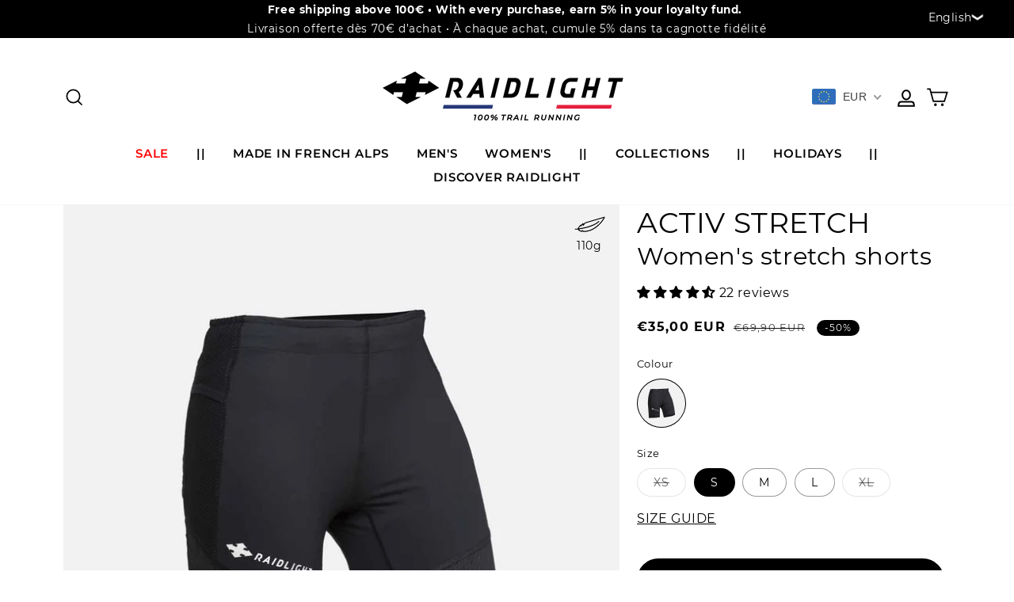

--- FILE ---
content_type: text/html; charset=utf-8
request_url: https://raidlight.com/en/search?view=preorderjson&q=id:%225762809659556%22%20OR%20handle:%22carquois-trail-porte-batons%22%20OR%20handle:%22r-light-sunglasses%22
body_size: 1410
content:
[{
      "id":8595387973973,
      "title":"R-LIGHT SUN",
      "handle":"r-light-sunglasses",
      "collections":[623264694613,623265120597,231862796452,647474807125,650633249109,270168817828,613608358229,613609308501,629125710165,619430183253,621755990357,231308951716,230775619748,631324803413,631324770645,405289140457,603996455253,235814518948,268129370276,657389093205,657390043477,408333451497,222540529828,272159637668,267016470692,271918006436,606081679701,649786589525,640918159701,270168850596,650527244629,416859816169,623211544917,653204586837,625276485973,619877663061,633549914453,650012524885,631325753685,631325557077,405498626281,631326245205,631326409045,224254492836,272161210532,265817424036],
      "images":[{"id":57733265883477,"src":"\/\/raidlight.com\/cdn\/shop\/files\/GRLMR96_P30_LUNETTE_R_LIGHT_PHOTOCHROMIC_ORANGE_03.jpg?v=1739793031"},{"id":57733265719637,"src":"\/\/raidlight.com\/cdn\/shop\/files\/GRLMR96_P30_LUNETTE_R_LIGHT_PHOTOCHROMIC_ORANGE_04.jpg?v=1739793031"},{"id":57733266178389,"src":"\/\/raidlight.com\/cdn\/shop\/files\/GRLMR96_P30_LUNETTE_R_LIGHT_PHOTOCHROMIC_ORANGE_06.jpg?v=1739793031"},{"id":57733266112853,"src":"\/\/raidlight.com\/cdn\/shop\/files\/GRLMR96_P30_LUNETTE_R_LIGHT_PHOTOCHROMIC_ORANGE_11.jpg?v=1741168990"},{"id":57733265752405,"src":"\/\/raidlight.com\/cdn\/shop\/files\/GRLMR96_P30_LUNETTE_R_LIGHT_PHOTOCHROMIC_ORANGE_02.jpg?v=1763637691"},{"id":52536971329877,"src":"\/\/raidlight.com\/cdn\/shop\/files\/lunettes-3.jpg?v=1763637691"},{"id":49554066506069,"src":"\/\/raidlight.com\/cdn\/shop\/files\/GRLMR65_L72_R-LIGHT_SUNGLASSES_03.jpg?v=1741168990"},{"id":49554066538837,"src":"\/\/raidlight.com\/cdn\/shop\/files\/GRLMR65_L72_R-LIGHT_SUNGLASSES_04.jpg?v=1741168990"},{"id":57733281317205,"src":"\/\/raidlight.com\/cdn\/shop\/files\/GRLMR96_P30_LUNETTE_R_LIGHT_ORANGE_02.jpg?v=1739793031"},{"id":57733281186133,"src":"\/\/raidlight.com\/cdn\/shop\/files\/GRLMR96_P30_LUNETTE_R_LIGHT_ORANGE_01.jpg?v=1739793031"},{"id":57733281513813,"src":"\/\/raidlight.com\/cdn\/shop\/files\/GRLMR96_P30_LUNETTE_R_LIGHT_ORANGE_18.jpg?v=1739793031"},{"id":57733281448277,"src":"\/\/raidlight.com\/cdn\/shop\/files\/GRLMR96_P30_LUNETTE_R_LIGHT_ORANGE_08.jpg?v=1739793031"},{"id":57733281120597,"src":"\/\/raidlight.com\/cdn\/shop\/files\/GRLMR96_P30_LUNETTE_R_LIGHT_ORANGE_04.jpg?v=1739793031"},{"id":57733281153365,"src":"\/\/raidlight.com\/cdn\/shop\/files\/GRLMR96_P30_LUNETTE_R_LIGHT_ORANGE_06.jpg?v=1739793031"},{"id":57733281382741,"src":"\/\/raidlight.com\/cdn\/shop\/files\/GRLMR96_P30_LUNETTE_R_LIGHT_ORANGE_16.jpg?v=1739793031"}],
      "first_available_variant":{"id":48218911932757},
      "available":true,
      "selling_plan_groups":[],
      "variants": [{
            "id":48218911932757, 
            "title":"Noir \/ Photochromic",
            "price":7490,
            "available":true,
            "inventory_quantity":809,
            "inventory_policy":"deny",
            "selling_plan_allocations": []
          },{
            "id":50319833694549, 
            "title":"Noir \/ Category 3 - Orange mirror",
            "price":4490,
            "available":true,
            "inventory_quantity":846,
            "inventory_policy":"deny",
            "selling_plan_allocations": []
          }],
      "source": "template"
    },{
      "id":6645396603044,
      "title":"2IN1 TRAIL QUIVER - 6L",
      "handle":"carquois-trail-porte-batons",
      "collections":[623264694613,231862796452,647474807125,270168817828,416336019689,613609308501,629125710165,619430183253,231308951716,230775619748,264417280164,405289140457,235814518948,268129370276,408333451497,222540529828,267016470692,267016994980,224617365668,271918006436,649786589525,270168850596,650527244629,416859816169,415745507561,226997272740,265102393508,619582488917,650012524885,224752959652,281760628900,631325753685,631325557077,405498626281,631326245205,631326409045,224254492836,265817424036,221491888292],
      "images":[{"id":57278236066133,"src":"\/\/raidlight.com\/cdn\/shop\/files\/GRKMB69_21R_CARQUOIS_POD_2_IN_1___07.jpg?v=1736777675"},{"id":57278239899989,"src":"\/\/raidlight.com\/cdn\/shop\/files\/GRKMB69_21R_CARQUOIS_POD_2_IN_1___11.jpg?v=1736777675"},{"id":57278242193749,"src":"\/\/raidlight.com\/cdn\/shop\/files\/GRKMB69_21R_CARQUOIS_POD_2_IN_1___09.jpg?v=1736777675"},{"id":40272830398697,"src":"\/\/raidlight.com\/cdn\/shop\/products\/GRKMB69_21R_CARQUOIS_POD_2_IN_1___01.jpg?v=1736777675"},{"id":55419656241493,"src":"\/\/raidlight.com\/cdn\/shop\/files\/carquois.jpg?v=1736777675"},{"id":48946548703573,"src":"\/\/raidlight.com\/cdn\/shop\/products\/IMB_PWzGy2.gif?v=1736777675"},{"id":40272830365929,"src":"\/\/raidlight.com\/cdn\/shop\/products\/GRKMB69_21R_CARQUOIS_POD_2_IN_1___04.jpg?v=1736777675"},{"id":57278242226517,"src":"\/\/raidlight.com\/cdn\/shop\/files\/GRKMB69_21R_CARQUOIS_POD_2_IN_1___10.jpg?v=1736777671"},{"id":64385025114453,"src":"\/\/raidlight.com\/cdn\/shop\/files\/GRKMB69_CARQUOIS_BLANC_01.jpg?v=1755183090"},{"id":64385025147221,"src":"\/\/raidlight.com\/cdn\/shop\/files\/GRKMB69_CARQUOIS_BLANC_02.jpg?v=1755183090"},{"id":64385025179989,"src":"\/\/raidlight.com\/cdn\/shop\/files\/GRKMB69_CARQUOIS_BLANC_04.jpg?v=1755183090"},{"id":64385015546197,"src":"\/\/raidlight.com\/cdn\/shop\/files\/GRKMB69_CARQUOIS_BLANC_05.jpg?v=1755183090"}],
      "first_available_variant":{"id":39664058663076},
      "available":true,
      "selling_plan_groups":[],
      "variants": [{
            "id":39664058663076, 
            "title":"Black",
            "price":3490,
            "available":true,
            "inventory_quantity":1191,
            "inventory_policy":"deny",
            "selling_plan_allocations": []
          },{
            "id":51277922173269, 
            "title":"TU \/ blanc",
            "price":3490,
            "available":true,
            "inventory_quantity":614,
            "inventory_policy":"deny",
            "selling_plan_allocations": []
          }],
      "source": "template"
    },{
      "id":5762809659556,
      "title":"ACTIV STRETCH",
      "handle":"cuissard-de-trail-femme-activ-stretch",
      "collections":[623265120597,231862796452,631064887637,270168817828,415557517545,415557583081,416336052457,613608358229,617887727957,619430183253,235814518948,268129370276,270168850596,226144223396,639851659605,416859816169,417038106857,626658443605,224254492836,229890424996,603445330261],
      "images":[{"id":40323443294441,"src":"\/\/raidlight.com\/cdn\/shop\/products\/GLIWS51_200_ACTIV_STRETCH_SHORT_WOMEN___02.jpg?v=1676295800"},{"id":54042889552213,"src":"\/\/raidlight.com\/cdn\/shop\/files\/GLIWS51_L21_SHORT_ACTIV_STRETCH_06.jpg?v=1716294594"},{"id":56350429806933,"src":"\/\/raidlight.com\/cdn\/shop\/files\/Assimina.png?v=1766065962"},{"id":54042900037973,"src":"\/\/raidlight.com\/cdn\/shop\/files\/GLIWS51_L21_SHORT_ACTIV_STRETCH_04_5d1a95c1-0925-4789-a36d-dd1b541dbf04.jpg?v=1716294594"},{"id":54042889912661,"src":"\/\/raidlight.com\/cdn\/shop\/files\/GLIWS51_L21_SHORT_ACTIV_STRETCH_05.jpg?v=1716294594"},{"id":40323442540777,"src":"\/\/raidlight.com\/cdn\/shop\/products\/GLIWS51_200_ACTIV_STRETCH_SHORT_WOMEN___07.jpg?v=1716294594"},{"id":54042890109269,"src":"\/\/raidlight.com\/cdn\/shop\/files\/GLIWS51_L21_SHORT_ACTIV_STRETCH_02.jpg?v=1716294458"},{"id":54042890043733,"src":"\/\/raidlight.com\/cdn\/shop\/files\/GLIWS51_L21_SHORT_ACTIV_STRETCH_03.jpg?v=1716294458"}],
      "first_available_variant":{"id":37326795341988},
      "available":true,
      "selling_plan_groups":[],
      "variants": [{
            "id":37326795309220, 
            "title":"black \/ XS",
            "price":3500,
            "available":false,
            "inventory_quantity":0,
            "inventory_policy":"deny",
            "selling_plan_allocations": []
          },{
            "id":37326795341988, 
            "title":"black \/ S",
            "price":3500,
            "available":true,
            "inventory_quantity":84,
            "inventory_policy":"deny",
            "selling_plan_allocations": []
          },{
            "id":37326795374756, 
            "title":"black \/ M",
            "price":3500,
            "available":true,
            "inventory_quantity":66,
            "inventory_policy":"deny",
            "selling_plan_allocations": []
          },{
            "id":37326795407524, 
            "title":"black \/ L",
            "price":3500,
            "available":true,
            "inventory_quantity":35,
            "inventory_policy":"deny",
            "selling_plan_allocations": []
          },{
            "id":37326795440292, 
            "title":"black \/ XL",
            "price":3500,
            "available":false,
            "inventory_quantity":0,
            "inventory_policy":"deny",
            "selling_plan_allocations": []
          }],
      "source": "template"
    }]

--- FILE ---
content_type: text/html; charset=utf-8
request_url: https://raidlight.com/en/search?view=preorderjson&q=id:%225762809659556%22%20OR%20handle:%22carquois-trail-porte-batons%22%20OR%20handle:%22r-light-sunglasses%22
body_size: 710
content:
[{
      "id":8595387973973,
      "title":"R-LIGHT SUN",
      "handle":"r-light-sunglasses",
      "collections":[623264694613,623265120597,231862796452,647474807125,650633249109,270168817828,613608358229,613609308501,629125710165,619430183253,621755990357,231308951716,230775619748,631324803413,631324770645,405289140457,603996455253,235814518948,268129370276,657389093205,657390043477,408333451497,222540529828,272159637668,267016470692,271918006436,606081679701,649786589525,640918159701,270168850596,650527244629,416859816169,623211544917,653204586837,625276485973,619877663061,633549914453,650012524885,631325753685,631325557077,405498626281,631326245205,631326409045,224254492836,272161210532,265817424036],
      "images":[{"id":57733265883477,"src":"\/\/raidlight.com\/cdn\/shop\/files\/GRLMR96_P30_LUNETTE_R_LIGHT_PHOTOCHROMIC_ORANGE_03.jpg?v=1739793031"},{"id":57733265719637,"src":"\/\/raidlight.com\/cdn\/shop\/files\/GRLMR96_P30_LUNETTE_R_LIGHT_PHOTOCHROMIC_ORANGE_04.jpg?v=1739793031"},{"id":57733266178389,"src":"\/\/raidlight.com\/cdn\/shop\/files\/GRLMR96_P30_LUNETTE_R_LIGHT_PHOTOCHROMIC_ORANGE_06.jpg?v=1739793031"},{"id":57733266112853,"src":"\/\/raidlight.com\/cdn\/shop\/files\/GRLMR96_P30_LUNETTE_R_LIGHT_PHOTOCHROMIC_ORANGE_11.jpg?v=1741168990"},{"id":57733265752405,"src":"\/\/raidlight.com\/cdn\/shop\/files\/GRLMR96_P30_LUNETTE_R_LIGHT_PHOTOCHROMIC_ORANGE_02.jpg?v=1763637691"},{"id":52536971329877,"src":"\/\/raidlight.com\/cdn\/shop\/files\/lunettes-3.jpg?v=1763637691"},{"id":49554066506069,"src":"\/\/raidlight.com\/cdn\/shop\/files\/GRLMR65_L72_R-LIGHT_SUNGLASSES_03.jpg?v=1741168990"},{"id":49554066538837,"src":"\/\/raidlight.com\/cdn\/shop\/files\/GRLMR65_L72_R-LIGHT_SUNGLASSES_04.jpg?v=1741168990"},{"id":57733281317205,"src":"\/\/raidlight.com\/cdn\/shop\/files\/GRLMR96_P30_LUNETTE_R_LIGHT_ORANGE_02.jpg?v=1739793031"},{"id":57733281186133,"src":"\/\/raidlight.com\/cdn\/shop\/files\/GRLMR96_P30_LUNETTE_R_LIGHT_ORANGE_01.jpg?v=1739793031"},{"id":57733281513813,"src":"\/\/raidlight.com\/cdn\/shop\/files\/GRLMR96_P30_LUNETTE_R_LIGHT_ORANGE_18.jpg?v=1739793031"},{"id":57733281448277,"src":"\/\/raidlight.com\/cdn\/shop\/files\/GRLMR96_P30_LUNETTE_R_LIGHT_ORANGE_08.jpg?v=1739793031"},{"id":57733281120597,"src":"\/\/raidlight.com\/cdn\/shop\/files\/GRLMR96_P30_LUNETTE_R_LIGHT_ORANGE_04.jpg?v=1739793031"},{"id":57733281153365,"src":"\/\/raidlight.com\/cdn\/shop\/files\/GRLMR96_P30_LUNETTE_R_LIGHT_ORANGE_06.jpg?v=1739793031"},{"id":57733281382741,"src":"\/\/raidlight.com\/cdn\/shop\/files\/GRLMR96_P30_LUNETTE_R_LIGHT_ORANGE_16.jpg?v=1739793031"}],
      "first_available_variant":{"id":48218911932757},
      "available":true,
      "selling_plan_groups":[],
      "variants": [{
            "id":48218911932757, 
            "title":"Noir \/ Photochromic",
            "price":7490,
            "available":true,
            "inventory_quantity":809,
            "inventory_policy":"deny",
            "selling_plan_allocations": []
          },{
            "id":50319833694549, 
            "title":"Noir \/ Category 3 - Orange mirror",
            "price":4490,
            "available":true,
            "inventory_quantity":846,
            "inventory_policy":"deny",
            "selling_plan_allocations": []
          }],
      "source": "template"
    },{
      "id":6645396603044,
      "title":"2IN1 TRAIL QUIVER - 6L",
      "handle":"carquois-trail-porte-batons",
      "collections":[623264694613,231862796452,647474807125,270168817828,416336019689,613609308501,629125710165,619430183253,231308951716,230775619748,264417280164,405289140457,235814518948,268129370276,408333451497,222540529828,267016470692,267016994980,224617365668,271918006436,649786589525,270168850596,650527244629,416859816169,415745507561,226997272740,265102393508,619582488917,650012524885,224752959652,281760628900,631325753685,631325557077,405498626281,631326245205,631326409045,224254492836,265817424036,221491888292],
      "images":[{"id":57278236066133,"src":"\/\/raidlight.com\/cdn\/shop\/files\/GRKMB69_21R_CARQUOIS_POD_2_IN_1___07.jpg?v=1736777675"},{"id":57278239899989,"src":"\/\/raidlight.com\/cdn\/shop\/files\/GRKMB69_21R_CARQUOIS_POD_2_IN_1___11.jpg?v=1736777675"},{"id":57278242193749,"src":"\/\/raidlight.com\/cdn\/shop\/files\/GRKMB69_21R_CARQUOIS_POD_2_IN_1___09.jpg?v=1736777675"},{"id":40272830398697,"src":"\/\/raidlight.com\/cdn\/shop\/products\/GRKMB69_21R_CARQUOIS_POD_2_IN_1___01.jpg?v=1736777675"},{"id":55419656241493,"src":"\/\/raidlight.com\/cdn\/shop\/files\/carquois.jpg?v=1736777675"},{"id":48946548703573,"src":"\/\/raidlight.com\/cdn\/shop\/products\/IMB_PWzGy2.gif?v=1736777675"},{"id":40272830365929,"src":"\/\/raidlight.com\/cdn\/shop\/products\/GRKMB69_21R_CARQUOIS_POD_2_IN_1___04.jpg?v=1736777675"},{"id":57278242226517,"src":"\/\/raidlight.com\/cdn\/shop\/files\/GRKMB69_21R_CARQUOIS_POD_2_IN_1___10.jpg?v=1736777671"},{"id":64385025114453,"src":"\/\/raidlight.com\/cdn\/shop\/files\/GRKMB69_CARQUOIS_BLANC_01.jpg?v=1755183090"},{"id":64385025147221,"src":"\/\/raidlight.com\/cdn\/shop\/files\/GRKMB69_CARQUOIS_BLANC_02.jpg?v=1755183090"},{"id":64385025179989,"src":"\/\/raidlight.com\/cdn\/shop\/files\/GRKMB69_CARQUOIS_BLANC_04.jpg?v=1755183090"},{"id":64385015546197,"src":"\/\/raidlight.com\/cdn\/shop\/files\/GRKMB69_CARQUOIS_BLANC_05.jpg?v=1755183090"}],
      "first_available_variant":{"id":39664058663076},
      "available":true,
      "selling_plan_groups":[],
      "variants": [{
            "id":39664058663076, 
            "title":"Black",
            "price":3490,
            "available":true,
            "inventory_quantity":1191,
            "inventory_policy":"deny",
            "selling_plan_allocations": []
          },{
            "id":51277922173269, 
            "title":"TU \/ blanc",
            "price":3490,
            "available":true,
            "inventory_quantity":614,
            "inventory_policy":"deny",
            "selling_plan_allocations": []
          }],
      "source": "template"
    },{
      "id":5762809659556,
      "title":"ACTIV STRETCH",
      "handle":"cuissard-de-trail-femme-activ-stretch",
      "collections":[623265120597,231862796452,631064887637,270168817828,415557517545,415557583081,416336052457,613608358229,617887727957,619430183253,235814518948,268129370276,270168850596,226144223396,639851659605,416859816169,417038106857,626658443605,224254492836,229890424996,603445330261],
      "images":[{"id":40323443294441,"src":"\/\/raidlight.com\/cdn\/shop\/products\/GLIWS51_200_ACTIV_STRETCH_SHORT_WOMEN___02.jpg?v=1676295800"},{"id":54042889552213,"src":"\/\/raidlight.com\/cdn\/shop\/files\/GLIWS51_L21_SHORT_ACTIV_STRETCH_06.jpg?v=1716294594"},{"id":56350429806933,"src":"\/\/raidlight.com\/cdn\/shop\/files\/Assimina.png?v=1766065962"},{"id":54042900037973,"src":"\/\/raidlight.com\/cdn\/shop\/files\/GLIWS51_L21_SHORT_ACTIV_STRETCH_04_5d1a95c1-0925-4789-a36d-dd1b541dbf04.jpg?v=1716294594"},{"id":54042889912661,"src":"\/\/raidlight.com\/cdn\/shop\/files\/GLIWS51_L21_SHORT_ACTIV_STRETCH_05.jpg?v=1716294594"},{"id":40323442540777,"src":"\/\/raidlight.com\/cdn\/shop\/products\/GLIWS51_200_ACTIV_STRETCH_SHORT_WOMEN___07.jpg?v=1716294594"},{"id":54042890109269,"src":"\/\/raidlight.com\/cdn\/shop\/files\/GLIWS51_L21_SHORT_ACTIV_STRETCH_02.jpg?v=1716294458"},{"id":54042890043733,"src":"\/\/raidlight.com\/cdn\/shop\/files\/GLIWS51_L21_SHORT_ACTIV_STRETCH_03.jpg?v=1716294458"}],
      "first_available_variant":{"id":37326795341988},
      "available":true,
      "selling_plan_groups":[],
      "variants": [{
            "id":37326795309220, 
            "title":"black \/ XS",
            "price":3500,
            "available":false,
            "inventory_quantity":0,
            "inventory_policy":"deny",
            "selling_plan_allocations": []
          },{
            "id":37326795341988, 
            "title":"black \/ S",
            "price":3500,
            "available":true,
            "inventory_quantity":84,
            "inventory_policy":"deny",
            "selling_plan_allocations": []
          },{
            "id":37326795374756, 
            "title":"black \/ M",
            "price":3500,
            "available":true,
            "inventory_quantity":66,
            "inventory_policy":"deny",
            "selling_plan_allocations": []
          },{
            "id":37326795407524, 
            "title":"black \/ L",
            "price":3500,
            "available":true,
            "inventory_quantity":35,
            "inventory_policy":"deny",
            "selling_plan_allocations": []
          },{
            "id":37326795440292, 
            "title":"black \/ XL",
            "price":3500,
            "available":false,
            "inventory_quantity":0,
            "inventory_policy":"deny",
            "selling_plan_allocations": []
          }],
      "source": "template"
    }]

--- FILE ---
content_type: text/html; charset=utf-8
request_url: https://raidlight.com/en/search?view=preorderjson&q=id:%225762809659556%22%20OR%20handle:%22carquois-trail-porte-batons%22%20OR%20handle:%22r-light-sunglasses%22
body_size: 1499
content:
[{
      "id":8595387973973,
      "title":"R-LIGHT SUN",
      "handle":"r-light-sunglasses",
      "collections":[623264694613,623265120597,231862796452,647474807125,650633249109,270168817828,613608358229,613609308501,629125710165,619430183253,621755990357,231308951716,230775619748,631324803413,631324770645,405289140457,603996455253,235814518948,268129370276,657389093205,657390043477,408333451497,222540529828,272159637668,267016470692,271918006436,606081679701,649786589525,640918159701,270168850596,650527244629,416859816169,623211544917,653204586837,625276485973,619877663061,633549914453,650012524885,631325753685,631325557077,405498626281,631326245205,631326409045,224254492836,272161210532,265817424036],
      "images":[{"id":57733265883477,"src":"\/\/raidlight.com\/cdn\/shop\/files\/GRLMR96_P30_LUNETTE_R_LIGHT_PHOTOCHROMIC_ORANGE_03.jpg?v=1739793031"},{"id":57733265719637,"src":"\/\/raidlight.com\/cdn\/shop\/files\/GRLMR96_P30_LUNETTE_R_LIGHT_PHOTOCHROMIC_ORANGE_04.jpg?v=1739793031"},{"id":57733266178389,"src":"\/\/raidlight.com\/cdn\/shop\/files\/GRLMR96_P30_LUNETTE_R_LIGHT_PHOTOCHROMIC_ORANGE_06.jpg?v=1739793031"},{"id":57733266112853,"src":"\/\/raidlight.com\/cdn\/shop\/files\/GRLMR96_P30_LUNETTE_R_LIGHT_PHOTOCHROMIC_ORANGE_11.jpg?v=1741168990"},{"id":57733265752405,"src":"\/\/raidlight.com\/cdn\/shop\/files\/GRLMR96_P30_LUNETTE_R_LIGHT_PHOTOCHROMIC_ORANGE_02.jpg?v=1763637691"},{"id":52536971329877,"src":"\/\/raidlight.com\/cdn\/shop\/files\/lunettes-3.jpg?v=1763637691"},{"id":49554066506069,"src":"\/\/raidlight.com\/cdn\/shop\/files\/GRLMR65_L72_R-LIGHT_SUNGLASSES_03.jpg?v=1741168990"},{"id":49554066538837,"src":"\/\/raidlight.com\/cdn\/shop\/files\/GRLMR65_L72_R-LIGHT_SUNGLASSES_04.jpg?v=1741168990"},{"id":57733281317205,"src":"\/\/raidlight.com\/cdn\/shop\/files\/GRLMR96_P30_LUNETTE_R_LIGHT_ORANGE_02.jpg?v=1739793031"},{"id":57733281186133,"src":"\/\/raidlight.com\/cdn\/shop\/files\/GRLMR96_P30_LUNETTE_R_LIGHT_ORANGE_01.jpg?v=1739793031"},{"id":57733281513813,"src":"\/\/raidlight.com\/cdn\/shop\/files\/GRLMR96_P30_LUNETTE_R_LIGHT_ORANGE_18.jpg?v=1739793031"},{"id":57733281448277,"src":"\/\/raidlight.com\/cdn\/shop\/files\/GRLMR96_P30_LUNETTE_R_LIGHT_ORANGE_08.jpg?v=1739793031"},{"id":57733281120597,"src":"\/\/raidlight.com\/cdn\/shop\/files\/GRLMR96_P30_LUNETTE_R_LIGHT_ORANGE_04.jpg?v=1739793031"},{"id":57733281153365,"src":"\/\/raidlight.com\/cdn\/shop\/files\/GRLMR96_P30_LUNETTE_R_LIGHT_ORANGE_06.jpg?v=1739793031"},{"id":57733281382741,"src":"\/\/raidlight.com\/cdn\/shop\/files\/GRLMR96_P30_LUNETTE_R_LIGHT_ORANGE_16.jpg?v=1739793031"}],
      "first_available_variant":{"id":48218911932757},
      "available":true,
      "selling_plan_groups":[],
      "variants": [{
            "id":48218911932757, 
            "title":"Noir \/ Photochromic",
            "price":7490,
            "available":true,
            "inventory_quantity":809,
            "inventory_policy":"deny",
            "selling_plan_allocations": []
          },{
            "id":50319833694549, 
            "title":"Noir \/ Category 3 - Orange mirror",
            "price":4490,
            "available":true,
            "inventory_quantity":846,
            "inventory_policy":"deny",
            "selling_plan_allocations": []
          }],
      "source": "template"
    },{
      "id":6645396603044,
      "title":"2IN1 TRAIL QUIVER - 6L",
      "handle":"carquois-trail-porte-batons",
      "collections":[623264694613,231862796452,647474807125,270168817828,416336019689,613609308501,629125710165,619430183253,231308951716,230775619748,264417280164,405289140457,235814518948,268129370276,408333451497,222540529828,267016470692,267016994980,224617365668,271918006436,649786589525,270168850596,650527244629,416859816169,415745507561,226997272740,265102393508,619582488917,650012524885,224752959652,281760628900,631325753685,631325557077,405498626281,631326245205,631326409045,224254492836,265817424036,221491888292],
      "images":[{"id":57278236066133,"src":"\/\/raidlight.com\/cdn\/shop\/files\/GRKMB69_21R_CARQUOIS_POD_2_IN_1___07.jpg?v=1736777675"},{"id":57278239899989,"src":"\/\/raidlight.com\/cdn\/shop\/files\/GRKMB69_21R_CARQUOIS_POD_2_IN_1___11.jpg?v=1736777675"},{"id":57278242193749,"src":"\/\/raidlight.com\/cdn\/shop\/files\/GRKMB69_21R_CARQUOIS_POD_2_IN_1___09.jpg?v=1736777675"},{"id":40272830398697,"src":"\/\/raidlight.com\/cdn\/shop\/products\/GRKMB69_21R_CARQUOIS_POD_2_IN_1___01.jpg?v=1736777675"},{"id":55419656241493,"src":"\/\/raidlight.com\/cdn\/shop\/files\/carquois.jpg?v=1736777675"},{"id":48946548703573,"src":"\/\/raidlight.com\/cdn\/shop\/products\/IMB_PWzGy2.gif?v=1736777675"},{"id":40272830365929,"src":"\/\/raidlight.com\/cdn\/shop\/products\/GRKMB69_21R_CARQUOIS_POD_2_IN_1___04.jpg?v=1736777675"},{"id":57278242226517,"src":"\/\/raidlight.com\/cdn\/shop\/files\/GRKMB69_21R_CARQUOIS_POD_2_IN_1___10.jpg?v=1736777671"},{"id":64385025114453,"src":"\/\/raidlight.com\/cdn\/shop\/files\/GRKMB69_CARQUOIS_BLANC_01.jpg?v=1755183090"},{"id":64385025147221,"src":"\/\/raidlight.com\/cdn\/shop\/files\/GRKMB69_CARQUOIS_BLANC_02.jpg?v=1755183090"},{"id":64385025179989,"src":"\/\/raidlight.com\/cdn\/shop\/files\/GRKMB69_CARQUOIS_BLANC_04.jpg?v=1755183090"},{"id":64385015546197,"src":"\/\/raidlight.com\/cdn\/shop\/files\/GRKMB69_CARQUOIS_BLANC_05.jpg?v=1755183090"}],
      "first_available_variant":{"id":39664058663076},
      "available":true,
      "selling_plan_groups":[],
      "variants": [{
            "id":39664058663076, 
            "title":"Black",
            "price":3490,
            "available":true,
            "inventory_quantity":1191,
            "inventory_policy":"deny",
            "selling_plan_allocations": []
          },{
            "id":51277922173269, 
            "title":"TU \/ blanc",
            "price":3490,
            "available":true,
            "inventory_quantity":614,
            "inventory_policy":"deny",
            "selling_plan_allocations": []
          }],
      "source": "template"
    },{
      "id":5762809659556,
      "title":"ACTIV STRETCH",
      "handle":"cuissard-de-trail-femme-activ-stretch",
      "collections":[623265120597,231862796452,631064887637,270168817828,415557517545,415557583081,416336052457,613608358229,617887727957,619430183253,235814518948,268129370276,270168850596,226144223396,639851659605,416859816169,417038106857,626658443605,224254492836,229890424996,603445330261],
      "images":[{"id":40323443294441,"src":"\/\/raidlight.com\/cdn\/shop\/products\/GLIWS51_200_ACTIV_STRETCH_SHORT_WOMEN___02.jpg?v=1676295800"},{"id":54042889552213,"src":"\/\/raidlight.com\/cdn\/shop\/files\/GLIWS51_L21_SHORT_ACTIV_STRETCH_06.jpg?v=1716294594"},{"id":56350429806933,"src":"\/\/raidlight.com\/cdn\/shop\/files\/Assimina.png?v=1766065962"},{"id":54042900037973,"src":"\/\/raidlight.com\/cdn\/shop\/files\/GLIWS51_L21_SHORT_ACTIV_STRETCH_04_5d1a95c1-0925-4789-a36d-dd1b541dbf04.jpg?v=1716294594"},{"id":54042889912661,"src":"\/\/raidlight.com\/cdn\/shop\/files\/GLIWS51_L21_SHORT_ACTIV_STRETCH_05.jpg?v=1716294594"},{"id":40323442540777,"src":"\/\/raidlight.com\/cdn\/shop\/products\/GLIWS51_200_ACTIV_STRETCH_SHORT_WOMEN___07.jpg?v=1716294594"},{"id":54042890109269,"src":"\/\/raidlight.com\/cdn\/shop\/files\/GLIWS51_L21_SHORT_ACTIV_STRETCH_02.jpg?v=1716294458"},{"id":54042890043733,"src":"\/\/raidlight.com\/cdn\/shop\/files\/GLIWS51_L21_SHORT_ACTIV_STRETCH_03.jpg?v=1716294458"}],
      "first_available_variant":{"id":37326795341988},
      "available":true,
      "selling_plan_groups":[],
      "variants": [{
            "id":37326795309220, 
            "title":"black \/ XS",
            "price":3500,
            "available":false,
            "inventory_quantity":0,
            "inventory_policy":"deny",
            "selling_plan_allocations": []
          },{
            "id":37326795341988, 
            "title":"black \/ S",
            "price":3500,
            "available":true,
            "inventory_quantity":84,
            "inventory_policy":"deny",
            "selling_plan_allocations": []
          },{
            "id":37326795374756, 
            "title":"black \/ M",
            "price":3500,
            "available":true,
            "inventory_quantity":66,
            "inventory_policy":"deny",
            "selling_plan_allocations": []
          },{
            "id":37326795407524, 
            "title":"black \/ L",
            "price":3500,
            "available":true,
            "inventory_quantity":35,
            "inventory_policy":"deny",
            "selling_plan_allocations": []
          },{
            "id":37326795440292, 
            "title":"black \/ XL",
            "price":3500,
            "available":false,
            "inventory_quantity":0,
            "inventory_policy":"deny",
            "selling_plan_allocations": []
          }],
      "source": "template"
    }]

--- FILE ---
content_type: text/html; charset=utf-8
request_url: https://raidlight.com/en/search?view=preorderjson&q=id:%225762809659556%22%20OR%20handle:%22carquois-trail-porte-batons%22%20OR%20handle:%22r-light-sunglasses%22
body_size: 923
content:
[{
      "id":8595387973973,
      "title":"R-LIGHT SUN",
      "handle":"r-light-sunglasses",
      "collections":[623264694613,623265120597,231862796452,647474807125,650633249109,270168817828,613608358229,613609308501,629125710165,619430183253,621755990357,231308951716,230775619748,631324803413,631324770645,405289140457,603996455253,235814518948,268129370276,657389093205,657390043477,408333451497,222540529828,272159637668,267016470692,271918006436,606081679701,649786589525,640918159701,270168850596,650527244629,416859816169,623211544917,653204586837,625276485973,619877663061,633549914453,650012524885,631325753685,631325557077,405498626281,631326245205,631326409045,224254492836,272161210532,265817424036],
      "images":[{"id":57733265883477,"src":"\/\/raidlight.com\/cdn\/shop\/files\/GRLMR96_P30_LUNETTE_R_LIGHT_PHOTOCHROMIC_ORANGE_03.jpg?v=1739793031"},{"id":57733265719637,"src":"\/\/raidlight.com\/cdn\/shop\/files\/GRLMR96_P30_LUNETTE_R_LIGHT_PHOTOCHROMIC_ORANGE_04.jpg?v=1739793031"},{"id":57733266178389,"src":"\/\/raidlight.com\/cdn\/shop\/files\/GRLMR96_P30_LUNETTE_R_LIGHT_PHOTOCHROMIC_ORANGE_06.jpg?v=1739793031"},{"id":57733266112853,"src":"\/\/raidlight.com\/cdn\/shop\/files\/GRLMR96_P30_LUNETTE_R_LIGHT_PHOTOCHROMIC_ORANGE_11.jpg?v=1741168990"},{"id":57733265752405,"src":"\/\/raidlight.com\/cdn\/shop\/files\/GRLMR96_P30_LUNETTE_R_LIGHT_PHOTOCHROMIC_ORANGE_02.jpg?v=1763637691"},{"id":52536971329877,"src":"\/\/raidlight.com\/cdn\/shop\/files\/lunettes-3.jpg?v=1763637691"},{"id":49554066506069,"src":"\/\/raidlight.com\/cdn\/shop\/files\/GRLMR65_L72_R-LIGHT_SUNGLASSES_03.jpg?v=1741168990"},{"id":49554066538837,"src":"\/\/raidlight.com\/cdn\/shop\/files\/GRLMR65_L72_R-LIGHT_SUNGLASSES_04.jpg?v=1741168990"},{"id":57733281317205,"src":"\/\/raidlight.com\/cdn\/shop\/files\/GRLMR96_P30_LUNETTE_R_LIGHT_ORANGE_02.jpg?v=1739793031"},{"id":57733281186133,"src":"\/\/raidlight.com\/cdn\/shop\/files\/GRLMR96_P30_LUNETTE_R_LIGHT_ORANGE_01.jpg?v=1739793031"},{"id":57733281513813,"src":"\/\/raidlight.com\/cdn\/shop\/files\/GRLMR96_P30_LUNETTE_R_LIGHT_ORANGE_18.jpg?v=1739793031"},{"id":57733281448277,"src":"\/\/raidlight.com\/cdn\/shop\/files\/GRLMR96_P30_LUNETTE_R_LIGHT_ORANGE_08.jpg?v=1739793031"},{"id":57733281120597,"src":"\/\/raidlight.com\/cdn\/shop\/files\/GRLMR96_P30_LUNETTE_R_LIGHT_ORANGE_04.jpg?v=1739793031"},{"id":57733281153365,"src":"\/\/raidlight.com\/cdn\/shop\/files\/GRLMR96_P30_LUNETTE_R_LIGHT_ORANGE_06.jpg?v=1739793031"},{"id":57733281382741,"src":"\/\/raidlight.com\/cdn\/shop\/files\/GRLMR96_P30_LUNETTE_R_LIGHT_ORANGE_16.jpg?v=1739793031"}],
      "first_available_variant":{"id":48218911932757},
      "available":true,
      "selling_plan_groups":[],
      "variants": [{
            "id":48218911932757, 
            "title":"Noir \/ Photochromic",
            "price":7490,
            "available":true,
            "inventory_quantity":809,
            "inventory_policy":"deny",
            "selling_plan_allocations": []
          },{
            "id":50319833694549, 
            "title":"Noir \/ Category 3 - Orange mirror",
            "price":4490,
            "available":true,
            "inventory_quantity":846,
            "inventory_policy":"deny",
            "selling_plan_allocations": []
          }],
      "source": "template"
    },{
      "id":6645396603044,
      "title":"2IN1 TRAIL QUIVER - 6L",
      "handle":"carquois-trail-porte-batons",
      "collections":[623264694613,231862796452,647474807125,270168817828,416336019689,613609308501,629125710165,619430183253,231308951716,230775619748,264417280164,405289140457,235814518948,268129370276,408333451497,222540529828,267016470692,267016994980,224617365668,271918006436,649786589525,270168850596,650527244629,416859816169,415745507561,226997272740,265102393508,619582488917,650012524885,224752959652,281760628900,631325753685,631325557077,405498626281,631326245205,631326409045,224254492836,265817424036,221491888292],
      "images":[{"id":57278236066133,"src":"\/\/raidlight.com\/cdn\/shop\/files\/GRKMB69_21R_CARQUOIS_POD_2_IN_1___07.jpg?v=1736777675"},{"id":57278239899989,"src":"\/\/raidlight.com\/cdn\/shop\/files\/GRKMB69_21R_CARQUOIS_POD_2_IN_1___11.jpg?v=1736777675"},{"id":57278242193749,"src":"\/\/raidlight.com\/cdn\/shop\/files\/GRKMB69_21R_CARQUOIS_POD_2_IN_1___09.jpg?v=1736777675"},{"id":40272830398697,"src":"\/\/raidlight.com\/cdn\/shop\/products\/GRKMB69_21R_CARQUOIS_POD_2_IN_1___01.jpg?v=1736777675"},{"id":55419656241493,"src":"\/\/raidlight.com\/cdn\/shop\/files\/carquois.jpg?v=1736777675"},{"id":48946548703573,"src":"\/\/raidlight.com\/cdn\/shop\/products\/IMB_PWzGy2.gif?v=1736777675"},{"id":40272830365929,"src":"\/\/raidlight.com\/cdn\/shop\/products\/GRKMB69_21R_CARQUOIS_POD_2_IN_1___04.jpg?v=1736777675"},{"id":57278242226517,"src":"\/\/raidlight.com\/cdn\/shop\/files\/GRKMB69_21R_CARQUOIS_POD_2_IN_1___10.jpg?v=1736777671"},{"id":64385025114453,"src":"\/\/raidlight.com\/cdn\/shop\/files\/GRKMB69_CARQUOIS_BLANC_01.jpg?v=1755183090"},{"id":64385025147221,"src":"\/\/raidlight.com\/cdn\/shop\/files\/GRKMB69_CARQUOIS_BLANC_02.jpg?v=1755183090"},{"id":64385025179989,"src":"\/\/raidlight.com\/cdn\/shop\/files\/GRKMB69_CARQUOIS_BLANC_04.jpg?v=1755183090"},{"id":64385015546197,"src":"\/\/raidlight.com\/cdn\/shop\/files\/GRKMB69_CARQUOIS_BLANC_05.jpg?v=1755183090"}],
      "first_available_variant":{"id":39664058663076},
      "available":true,
      "selling_plan_groups":[],
      "variants": [{
            "id":39664058663076, 
            "title":"Black",
            "price":3490,
            "available":true,
            "inventory_quantity":1191,
            "inventory_policy":"deny",
            "selling_plan_allocations": []
          },{
            "id":51277922173269, 
            "title":"TU \/ blanc",
            "price":3490,
            "available":true,
            "inventory_quantity":614,
            "inventory_policy":"deny",
            "selling_plan_allocations": []
          }],
      "source": "template"
    },{
      "id":5762809659556,
      "title":"ACTIV STRETCH",
      "handle":"cuissard-de-trail-femme-activ-stretch",
      "collections":[623265120597,231862796452,631064887637,270168817828,415557517545,415557583081,416336052457,613608358229,617887727957,619430183253,235814518948,268129370276,270168850596,226144223396,639851659605,416859816169,417038106857,626658443605,224254492836,229890424996,603445330261],
      "images":[{"id":40323443294441,"src":"\/\/raidlight.com\/cdn\/shop\/products\/GLIWS51_200_ACTIV_STRETCH_SHORT_WOMEN___02.jpg?v=1676295800"},{"id":54042889552213,"src":"\/\/raidlight.com\/cdn\/shop\/files\/GLIWS51_L21_SHORT_ACTIV_STRETCH_06.jpg?v=1716294594"},{"id":56350429806933,"src":"\/\/raidlight.com\/cdn\/shop\/files\/Assimina.png?v=1766065962"},{"id":54042900037973,"src":"\/\/raidlight.com\/cdn\/shop\/files\/GLIWS51_L21_SHORT_ACTIV_STRETCH_04_5d1a95c1-0925-4789-a36d-dd1b541dbf04.jpg?v=1716294594"},{"id":54042889912661,"src":"\/\/raidlight.com\/cdn\/shop\/files\/GLIWS51_L21_SHORT_ACTIV_STRETCH_05.jpg?v=1716294594"},{"id":40323442540777,"src":"\/\/raidlight.com\/cdn\/shop\/products\/GLIWS51_200_ACTIV_STRETCH_SHORT_WOMEN___07.jpg?v=1716294594"},{"id":54042890109269,"src":"\/\/raidlight.com\/cdn\/shop\/files\/GLIWS51_L21_SHORT_ACTIV_STRETCH_02.jpg?v=1716294458"},{"id":54042890043733,"src":"\/\/raidlight.com\/cdn\/shop\/files\/GLIWS51_L21_SHORT_ACTIV_STRETCH_03.jpg?v=1716294458"}],
      "first_available_variant":{"id":37326795341988},
      "available":true,
      "selling_plan_groups":[],
      "variants": [{
            "id":37326795309220, 
            "title":"black \/ XS",
            "price":3500,
            "available":false,
            "inventory_quantity":0,
            "inventory_policy":"deny",
            "selling_plan_allocations": []
          },{
            "id":37326795341988, 
            "title":"black \/ S",
            "price":3500,
            "available":true,
            "inventory_quantity":84,
            "inventory_policy":"deny",
            "selling_plan_allocations": []
          },{
            "id":37326795374756, 
            "title":"black \/ M",
            "price":3500,
            "available":true,
            "inventory_quantity":66,
            "inventory_policy":"deny",
            "selling_plan_allocations": []
          },{
            "id":37326795407524, 
            "title":"black \/ L",
            "price":3500,
            "available":true,
            "inventory_quantity":35,
            "inventory_policy":"deny",
            "selling_plan_allocations": []
          },{
            "id":37326795440292, 
            "title":"black \/ XL",
            "price":3500,
            "available":false,
            "inventory_quantity":0,
            "inventory_policy":"deny",
            "selling_plan_allocations": []
          }],
      "source": "template"
    }]

--- FILE ---
content_type: text/css
request_url: https://raidlight.com/cdn/shop/t/160/compiled_assets/styles.css?v=116578
body_size: -399
content:
.custom-content{display:flex;flex-wrap:wrap;justify-content:center;gap:60px}.custom__item-inner{display:flex;justify-content:center}.custom__item.one-whole{max-width:980px;margin-left:auto;margin-right:auto}.video-img{max-width:100%;height:auto;display:block;margin:0 auto;border-radius:0!important}.flex_1{height:100%;display:flex;align-items:center;justify-content:center}.btn_ancre_9_container{display:flex;float:left;width:100%;flex-wrap:wrap;padding:25px 0 50px;margin:0 auto;justify-content:center}.btn_ancre_9{margin:20px;padding:8px;display:flex}.btnn{min-width:150px;max-width:250px;display:flex;padding:1em;border:none;position:relative;text-align:center;justify-content:center;color:#fff}.lien{color:#fff}.button--text-upper{letter-spacing:1px;text-transform:uppercase;font-weight:700}.button--isi{padding:1em;background:#006aab}@media screen and (max-width:670px){.btn_ancre_9{margin:0}}#ax-reassurance{padding-top:72px}
/*# sourceMappingURL=/cdn/shop/t/160/compiled_assets/styles.css.map?v=116578 */


--- FILE ---
content_type: text/css
request_url: https://raidlight.com/cdn/shop/t/160/assets/refresh-video-section.css?v=58718051630236927021730281141
body_size: -561
content:
.video-section__media{--ratio-percent: 56.25%;position:relative}.scroll-trigger:where(.gradient.video-section__media){background:transparent}.video-section__media.deferred-media{box-shadow:var(--media-shadow-horizontal-offset) var(--media-shadow-vertical-offset) var(--media-shadow-blur-radius) rgba(var(--color-shadow),var(--media-shadow-opacity))}.video-section__media.deferred-media:after{content:none}.video-section__poster.deferred-media__poster:focus{outline-offset:.3rem}.video-section__media iframe{background-color:rgba(var(--color-foreground),.03);border:0}.video-section__poster,.video-section__media iframe,.video-section__media video{width:100%}.video-section__media.media-fit-cover video{object-fit:cover}
/*# sourceMappingURL=/cdn/shop/t/160/assets/refresh-video-section.css.map?v=58718051630236927021730281141 */


--- FILE ---
content_type: text/javascript
request_url: https://raidlight.com/cdn/shop/t/160/assets/boost-pfs-instant-search.js?v=81494777122567760641716455543
body_size: -657
content:
var boostPFSInstantSearchConfig={search:{suggestionMobileStyle:"style2"}};(function(){BoostPFS.inject(this),SearchInput.prototype.customizeInstantSearch=function(){}})();
//# sourceMappingURL=/cdn/shop/t/160/assets/boost-pfs-instant-search.js.map?v=81494777122567760641716455543


--- FILE ---
content_type: text/javascript; charset=utf-8
request_url: https://raidlight.com/en/products/cuissard-de-trail-femme-activ-stretch.js
body_size: 1179
content:
{"id":5762809659556,"title":"ACTIV STRETCH","handle":"cuissard-de-trail-femme-activ-stretch","description":"\u003c!-- split --\u003e\n\u003cp\u003e\nThe Activ Stretch Shorts are our classic \"short tight shorts\"! So light you hardly notice them. just check before you go out!\u003c\/p\u003e\n\u003c!-- split --\u003e\u003cp\u003e\nActiv Stretch Shorts are excellent at keeping you comfortable during exercise thanks to a very fast drying and high breathability fabric. With a zipped rear and 2 mesh side pockets to store what you need on your run. Supportive stretch fabric helps keep everything in place.\n\u003c\/p\u003e\n\u003c!-- split --\u003e\u003cp\u003e\n\u003cbr\u003e\u003c\/p\u003e\n\n\u003c!-- split --\u003e\u003cp\u003e\n\u003c\/p\u003e\n\u003cp\u003e\u003cbr\u003e\u003c\/p\u003e\n\u003c!-- split --\u003e\n\u003cp\u003e\u003cbr\u003e\u003c\/p\u003e\n\u003c!-- split --\u003e\n\u003ch3\u003e\u003cbr\u003e\u003c\/h3\u003e\n\u003c!-- split --\u003e\u003c!-- split --\u003e\n\u003ch3\u003e\u003cbr\u003e\u003c\/h3\u003e","published_at":"2021-11-09T12:54:11+01:00","created_at":"2020-10-07T15:29:40+02:00","vendor":"Raidlight","type":"Cuissard de trail femme","tags":["*3","All","ALL10","BLK24","Challenge","eco-oekotex","Femme","fin_de_serie","Pantalon_short_collant","picto-respirant","picto-ultralight","Remise","Short","soldes-FW2526","SS25","textile","Vetement","VP25"],"price":3500,"price_min":3500,"price_max":3500,"available":true,"price_varies":false,"compare_at_price":6990,"compare_at_price_min":6990,"compare_at_price_max":6990,"compare_at_price_varies":false,"variants":[{"id":37326795309220,"title":"black \/ XS","option1":"black","option2":"XS","option3":null,"sku":"GLIWS51__L210XS","requires_shipping":true,"taxable":true,"featured_image":{"id":40323443294441,"product_id":5762809659556,"position":1,"created_at":"2023-02-13T14:42:24+01:00","updated_at":"2023-02-13T14:43:20+01:00","alt":null,"width":1080,"height":1080,"src":"https:\/\/cdn.shopify.com\/s\/files\/1\/0443\/6534\/9028\/products\/GLIWS51_200_ACTIV_STRETCH_SHORT_WOMEN___02.jpg?v=1676295800","variant_ids":[37326795309220,37326795341988,37326795374756,37326795407524,37326795440292]},"available":false,"name":"ACTIV STRETCH - black \/ XS","public_title":"black \/ XS","options":["black","XS"],"price":3500,"weight":110,"compare_at_price":6990,"inventory_management":"shopify","barcode":"3701457315934","featured_media":{"alt":null,"id":32924008218857,"position":1,"preview_image":{"aspect_ratio":1.0,"height":1080,"width":1080,"src":"https:\/\/cdn.shopify.com\/s\/files\/1\/0443\/6534\/9028\/products\/GLIWS51_200_ACTIV_STRETCH_SHORT_WOMEN___02.jpg?v=1676295800"}},"quantity_rule":{"min":1,"max":null,"increment":1},"quantity_price_breaks":[],"requires_selling_plan":false,"selling_plan_allocations":[]},{"id":37326795341988,"title":"black \/ S","option1":"black","option2":"S","option3":null,"sku":"GLIWS51__L2100S","requires_shipping":true,"taxable":true,"featured_image":{"id":40323443294441,"product_id":5762809659556,"position":1,"created_at":"2023-02-13T14:42:24+01:00","updated_at":"2023-02-13T14:43:20+01:00","alt":null,"width":1080,"height":1080,"src":"https:\/\/cdn.shopify.com\/s\/files\/1\/0443\/6534\/9028\/products\/GLIWS51_200_ACTIV_STRETCH_SHORT_WOMEN___02.jpg?v=1676295800","variant_ids":[37326795309220,37326795341988,37326795374756,37326795407524,37326795440292]},"available":true,"name":"ACTIV STRETCH - black \/ S","public_title":"black \/ S","options":["black","S"],"price":3500,"weight":110,"compare_at_price":6990,"inventory_management":"shopify","barcode":"3701457315910","featured_media":{"alt":null,"id":32924008218857,"position":1,"preview_image":{"aspect_ratio":1.0,"height":1080,"width":1080,"src":"https:\/\/cdn.shopify.com\/s\/files\/1\/0443\/6534\/9028\/products\/GLIWS51_200_ACTIV_STRETCH_SHORT_WOMEN___02.jpg?v=1676295800"}},"quantity_rule":{"min":1,"max":null,"increment":1},"quantity_price_breaks":[],"requires_selling_plan":false,"selling_plan_allocations":[]},{"id":37326795374756,"title":"black \/ M","option1":"black","option2":"M","option3":null,"sku":"GLIWS51__L2100M","requires_shipping":true,"taxable":true,"featured_image":{"id":40323443294441,"product_id":5762809659556,"position":1,"created_at":"2023-02-13T14:42:24+01:00","updated_at":"2023-02-13T14:43:20+01:00","alt":null,"width":1080,"height":1080,"src":"https:\/\/cdn.shopify.com\/s\/files\/1\/0443\/6534\/9028\/products\/GLIWS51_200_ACTIV_STRETCH_SHORT_WOMEN___02.jpg?v=1676295800","variant_ids":[37326795309220,37326795341988,37326795374756,37326795407524,37326795440292]},"available":true,"name":"ACTIV STRETCH - black \/ M","public_title":"black \/ M","options":["black","M"],"price":3500,"weight":110,"compare_at_price":6990,"inventory_management":"shopify","barcode":"3701457315903","featured_media":{"alt":null,"id":32924008218857,"position":1,"preview_image":{"aspect_ratio":1.0,"height":1080,"width":1080,"src":"https:\/\/cdn.shopify.com\/s\/files\/1\/0443\/6534\/9028\/products\/GLIWS51_200_ACTIV_STRETCH_SHORT_WOMEN___02.jpg?v=1676295800"}},"quantity_rule":{"min":1,"max":null,"increment":1},"quantity_price_breaks":[],"requires_selling_plan":false,"selling_plan_allocations":[]},{"id":37326795407524,"title":"black \/ L","option1":"black","option2":"L","option3":null,"sku":"GLIWS51__L2100L","requires_shipping":true,"taxable":true,"featured_image":{"id":40323443294441,"product_id":5762809659556,"position":1,"created_at":"2023-02-13T14:42:24+01:00","updated_at":"2023-02-13T14:43:20+01:00","alt":null,"width":1080,"height":1080,"src":"https:\/\/cdn.shopify.com\/s\/files\/1\/0443\/6534\/9028\/products\/GLIWS51_200_ACTIV_STRETCH_SHORT_WOMEN___02.jpg?v=1676295800","variant_ids":[37326795309220,37326795341988,37326795374756,37326795407524,37326795440292]},"available":true,"name":"ACTIV STRETCH - black \/ L","public_title":"black \/ L","options":["black","L"],"price":3500,"weight":110,"compare_at_price":6990,"inventory_management":"shopify","barcode":"3701457315897","featured_media":{"alt":null,"id":32924008218857,"position":1,"preview_image":{"aspect_ratio":1.0,"height":1080,"width":1080,"src":"https:\/\/cdn.shopify.com\/s\/files\/1\/0443\/6534\/9028\/products\/GLIWS51_200_ACTIV_STRETCH_SHORT_WOMEN___02.jpg?v=1676295800"}},"quantity_rule":{"min":1,"max":null,"increment":1},"quantity_price_breaks":[],"requires_selling_plan":false,"selling_plan_allocations":[]},{"id":37326795440292,"title":"black \/ XL","option1":"black","option2":"XL","option3":null,"sku":"GLIWS51__L210XL","requires_shipping":true,"taxable":true,"featured_image":{"id":40323443294441,"product_id":5762809659556,"position":1,"created_at":"2023-02-13T14:42:24+01:00","updated_at":"2023-02-13T14:43:20+01:00","alt":null,"width":1080,"height":1080,"src":"https:\/\/cdn.shopify.com\/s\/files\/1\/0443\/6534\/9028\/products\/GLIWS51_200_ACTIV_STRETCH_SHORT_WOMEN___02.jpg?v=1676295800","variant_ids":[37326795309220,37326795341988,37326795374756,37326795407524,37326795440292]},"available":false,"name":"ACTIV STRETCH - black \/ XL","public_title":"black \/ XL","options":["black","XL"],"price":3500,"weight":110,"compare_at_price":6990,"inventory_management":"shopify","barcode":"3607683316557","featured_media":{"alt":null,"id":32924008218857,"position":1,"preview_image":{"aspect_ratio":1.0,"height":1080,"width":1080,"src":"https:\/\/cdn.shopify.com\/s\/files\/1\/0443\/6534\/9028\/products\/GLIWS51_200_ACTIV_STRETCH_SHORT_WOMEN___02.jpg?v=1676295800"}},"quantity_rule":{"min":1,"max":null,"increment":1},"quantity_price_breaks":[],"requires_selling_plan":false,"selling_plan_allocations":[]}],"images":["\/\/cdn.shopify.com\/s\/files\/1\/0443\/6534\/9028\/products\/GLIWS51_200_ACTIV_STRETCH_SHORT_WOMEN___02.jpg?v=1676295800","\/\/cdn.shopify.com\/s\/files\/1\/0443\/6534\/9028\/files\/GLIWS51_L21_SHORT_ACTIV_STRETCH_06.jpg?v=1716294594","\/\/cdn.shopify.com\/s\/files\/1\/0443\/6534\/9028\/files\/Assimina.png?v=1766065962","\/\/cdn.shopify.com\/s\/files\/1\/0443\/6534\/9028\/files\/GLIWS51_L21_SHORT_ACTIV_STRETCH_04_5d1a95c1-0925-4789-a36d-dd1b541dbf04.jpg?v=1716294594","\/\/cdn.shopify.com\/s\/files\/1\/0443\/6534\/9028\/files\/GLIWS51_L21_SHORT_ACTIV_STRETCH_05.jpg?v=1716294594","\/\/cdn.shopify.com\/s\/files\/1\/0443\/6534\/9028\/products\/GLIWS51_200_ACTIV_STRETCH_SHORT_WOMEN___07.jpg?v=1716294594","\/\/cdn.shopify.com\/s\/files\/1\/0443\/6534\/9028\/files\/GLIWS51_L21_SHORT_ACTIV_STRETCH_02.jpg?v=1716294458","\/\/cdn.shopify.com\/s\/files\/1\/0443\/6534\/9028\/files\/GLIWS51_L21_SHORT_ACTIV_STRETCH_03.jpg?v=1716294458"],"featured_image":"\/\/cdn.shopify.com\/s\/files\/1\/0443\/6534\/9028\/products\/GLIWS51_200_ACTIV_STRETCH_SHORT_WOMEN___02.jpg?v=1676295800","options":[{"name":"Couleur","position":1,"values":["black"]},{"name":"Taille","position":2,"values":["XS","S","M","L","XL"]}],"url":"\/en\/products\/cuissard-de-trail-femme-activ-stretch","media":[{"alt":null,"id":32924008218857,"position":1,"preview_image":{"aspect_ratio":1.0,"height":1080,"width":1080,"src":"https:\/\/cdn.shopify.com\/s\/files\/1\/0443\/6534\/9028\/products\/GLIWS51_200_ACTIV_STRETCH_SHORT_WOMEN___02.jpg?v=1676295800"},"aspect_ratio":1.0,"height":1080,"media_type":"image","src":"https:\/\/cdn.shopify.com\/s\/files\/1\/0443\/6534\/9028\/products\/GLIWS51_200_ACTIV_STRETCH_SHORT_WOMEN___02.jpg?v=1676295800","width":1080},{"alt":null,"id":46707864207701,"position":2,"preview_image":{"aspect_ratio":1.0,"height":1080,"width":1080,"src":"https:\/\/cdn.shopify.com\/s\/files\/1\/0443\/6534\/9028\/files\/GLIWS51_L21_SHORT_ACTIV_STRETCH_06.jpg?v=1716294594"},"aspect_ratio":1.0,"height":1080,"media_type":"image","src":"https:\/\/cdn.shopify.com\/s\/files\/1\/0443\/6534\/9028\/files\/GLIWS51_L21_SHORT_ACTIV_STRETCH_06.jpg?v=1716294594","width":1080},{"alt":null,"id":48496797450581,"position":3,"preview_image":{"aspect_ratio":1.0,"height":600,"width":600,"src":"https:\/\/cdn.shopify.com\/s\/files\/1\/0443\/6534\/9028\/files\/Assimina.png?v=1766065962"},"aspect_ratio":1.0,"height":600,"media_type":"image","src":"https:\/\/cdn.shopify.com\/s\/files\/1\/0443\/6534\/9028\/files\/Assimina.png?v=1766065962","width":600},{"alt":null,"id":46707874660693,"position":4,"preview_image":{"aspect_ratio":1.0,"height":1080,"width":1080,"src":"https:\/\/cdn.shopify.com\/s\/files\/1\/0443\/6534\/9028\/files\/GLIWS51_L21_SHORT_ACTIV_STRETCH_04_5d1a95c1-0925-4789-a36d-dd1b541dbf04.jpg?v=1716294594"},"aspect_ratio":1.0,"height":1080,"media_type":"image","src":"https:\/\/cdn.shopify.com\/s\/files\/1\/0443\/6534\/9028\/files\/GLIWS51_L21_SHORT_ACTIV_STRETCH_04_5d1a95c1-0925-4789-a36d-dd1b541dbf04.jpg?v=1716294594","width":1080},{"alt":null,"id":46707864174933,"position":5,"preview_image":{"aspect_ratio":1.0,"height":1080,"width":1080,"src":"https:\/\/cdn.shopify.com\/s\/files\/1\/0443\/6534\/9028\/files\/GLIWS51_L21_SHORT_ACTIV_STRETCH_05.jpg?v=1716294594"},"aspect_ratio":1.0,"height":1080,"media_type":"image","src":"https:\/\/cdn.shopify.com\/s\/files\/1\/0443\/6534\/9028\/files\/GLIWS51_L21_SHORT_ACTIV_STRETCH_05.jpg?v=1716294594","width":1080},{"alt":null,"id":32924007596265,"position":6,"preview_image":{"aspect_ratio":1.0,"height":1080,"width":1080,"src":"https:\/\/cdn.shopify.com\/s\/files\/1\/0443\/6534\/9028\/products\/GLIWS51_200_ACTIV_STRETCH_SHORT_WOMEN___07.jpg?v=1716294594"},"aspect_ratio":1.0,"height":1080,"media_type":"image","src":"https:\/\/cdn.shopify.com\/s\/files\/1\/0443\/6534\/9028\/products\/GLIWS51_200_ACTIV_STRETCH_SHORT_WOMEN___07.jpg?v=1716294594","width":1080},{"alt":null,"id":46707864240469,"position":7,"preview_image":{"aspect_ratio":1.0,"height":1080,"width":1080,"src":"https:\/\/cdn.shopify.com\/s\/files\/1\/0443\/6534\/9028\/files\/GLIWS51_L21_SHORT_ACTIV_STRETCH_02.jpg?v=1716294458"},"aspect_ratio":1.0,"height":1080,"media_type":"image","src":"https:\/\/cdn.shopify.com\/s\/files\/1\/0443\/6534\/9028\/files\/GLIWS51_L21_SHORT_ACTIV_STRETCH_02.jpg?v=1716294458","width":1080},{"alt":null,"id":46707864273237,"position":8,"preview_image":{"aspect_ratio":1.0,"height":1080,"width":1080,"src":"https:\/\/cdn.shopify.com\/s\/files\/1\/0443\/6534\/9028\/files\/GLIWS51_L21_SHORT_ACTIV_STRETCH_03.jpg?v=1716294458"},"aspect_ratio":1.0,"height":1080,"media_type":"image","src":"https:\/\/cdn.shopify.com\/s\/files\/1\/0443\/6534\/9028\/files\/GLIWS51_L21_SHORT_ACTIV_STRETCH_03.jpg?v=1716294458","width":1080}],"requires_selling_plan":false,"selling_plan_groups":[]}

--- FILE ---
content_type: text/javascript
request_url: https://raidlight.com/cdn/shop/t/160/assets/globo.alsobought.data.js?v=70701721811536174561716455532
body_size: 944
content:
globoRelatedProductsConfig.manualRecommendations = {"5944032788644":["5942095741092","5942095806628","5942095937700","5762817360036","5762817163428","5944040947876"],"5942095937700":["5762832335012","5762855207076","6645396603044","5942096199844","5942096265380","6549397307556","6549389770916","5762832335012","5762855207076"],"5942096199844":["5942095741092","5942095806628","5942095937700","5942095577252","5942095347876"],"5942096265380":["5944040947876","5944032788644","5942095741092","5942095937700","5942095806628"],"6645396603044":["5762809168036","5762802712740","6549397307556","6549389770916","5942095806628","5942095937700","5942095741092"],"6653625335972":["5762817360036","5762816245924","5762817163428","5762815819940","5762814214308","5762815295652"],"6653625663652":["5762817360036","5762816245924","5762817163428","5762815819940","5762814214308","5762815295652"],"6653625172132":["5762817360036","5762816245924","5762817163428","5762815819940","5762814214308","5762815295652"],"6653625499812":["5762817360036","5762816245924","5762817163428","5762815819940","5762814214308","5762815295652"],"6556281634980":["6549397307556","5942095347876","5762802712740","5762855207076","5762832335012"],"6684621963428":["5942096265380","5942096199844","5942095741092","6556281634980","6556311879844","5762780397732","5762799009956"],"6714625589412":["5762853896356","5762852421796","6549500461220","5762772304036","5762785116324","5762768568484"],"5762755920036":["5762832335012","5942095937700","6714625589412","5762815819940","5762817163428"],"5762766799012":["5762804744356","5762810085540","5762801860772","5762808250532","6549389770916","6549397307556"],"5762768371876":["5942095347876","5762807890084","5762807660708","5762815295652","5762815819940","5762816245924"],"5762772304036":["5762768568484","6549500461220","5762815623332","5942095937700","6714625589412","5762853896356","5762853994660"],"5762772697252":["5762851537060","5942095741092","5762810216612","5762805432484","5762807890084","5762799796388"],"5762776531108":["5762817360036","5762816245924","5762817163428","5762815819940","5762814214308","5762815295652"],"5762780397732":["5762770141348","5762770305188","5762851045540","5762850291876","5762803826852"],"5762799009956":["5762867069092","5762866184356","5762817163428","5762817360036","5762809790628","5944040947876"],"5762801238180":["5762791440548","5762771189924","5762790654116","5762770895012","5762803204260","5762768175268"],"5762803204260":["5762771189924","5762791440548","5762800812196","5762782986404","5762790654116","5762770895012"],"5762803564708":["6556281634980","5762807890084","5762781610148","5762812510372","5762816245924","5762815819940"],"5762803826852":["5762815295652","5762815819940","6556281634980","5762780397732","5762807660708"],"5762804318372":["6556281634980","5762805432484","5762781610148","5762815295652","5762815819940","5762816245924"],"5762807890084":["5762851537060","6556281634980","5762805432484","5762815819940","5762816245924","5762852847780"],"5762809659556":["5762817360036","5762817163428","5762869231780","5762808938660","5762811592868","5878197125284"],"5762851831972":["5762855993508","5762831253668","6549389770916","6549397307556","5762815819940","5762816245924"],"5762852847780":["5762803564708","5762804088996","5762781610148","5762781184164","5762831253668","5762854224036","5762856353956"],"5762853896356":["5942095937700","6714625589412","5762832335012","5762831253668","5762853732516","5762853634212"],"5762853994660":["5762832335012","5762831253668","6714625589412","5942095937700","5762853732516","5762853634212"],"5762854224036":["5942095577252","5944040947876","5762852847780","5762871853220","5942096068772","5942096003236"],"5762854781092":["6714625589412","6556281634980","6556311879844","5942095741092","5942095937700","5942095806628"],"5762854584484":["6714625589412","6556281634980","6556311879844","5942095741092","5942095937700","5942095806628"],"5762855993508":["5762852847780","5762871853220","5942095937700","5942095806628","5942095741092","6556281634980","6556311879844"],"5762855207076":["5762852847780","5762871853220","5942095937700","5942095806628","5942095741092","6556281634980","6556311879844"],"5762856353956":["6556281634980","6556311879844","5942096003236","5942096068772","5762852847780","5762871853220"],"5762856845476":["6549397307556","6549389770916","5942095806628","5942095937700","6714625589412"],"5762859565220":["5762809790628","5762804088996","5762780397732","5762799009956","5762811592868","5762807660708"],"5762860744868":["5942096003236","5942096068772","6556281634980","6556311879844","5762860744868","6549389770916"],"5762863071396":["6736069984420","5762856845476","5762755920036","5942095937700","6714625589412","5762772697252","5762772697252"],"6024117846180":["5942095741092","6556311879844","6556281634980","5942095806628","5942095937700","6714625589412","5762772697252","5762863071396"],"6549397307556":["5942095741092","5762832335012","5762831253668","5762852847780","5762871853220","5942096003236","5942096068772"],"6549389770916":["5942095741092","5762832335012","5762831253668","5762852847780","5762871853220","5942096003236","5942096068772"],"6549500461220":["5762817163428","5762815819940","5878197256356","5762782986404","5762800812196","5762772304036"],"6736069984420":["5942095741092","5762860744868","5870059094180","5762834858148","5762856845476"],"6807026499748":["5762809168036","5762802712740","6807026434212","5762815819940","5762817163428","5762804088996","5762809790628","6807026598052","6807026630820"],"6873624182948":["5762816245924","5942095741092","5942095806628","5762804318372","5762807890084","5762805432484"],"6873624477860":["5762810216612","5942096068772","5942095806628","5942095741092","5944040947876","5762811101348","5762817163428"],"6873623920804":["5762809790628","6556311879844","5762799992996","5762810216612","5762817163428","5762817360036"],"6914322137252":["5944032788644","5762854224036","5762856353956","6549389770916","6549397307556"],"5762805432484":["6914301853860","6873623789732","5762804088996","6556281634980","5762807890084","6914314109092"],"6914302836900":["5762799992996","5762810216612","5942095741092","5942095806628","5762814509220","5762816704676","6549389770916"],"5762816245924":["6914306212004","5762804318372","5762776531108","6914304999588","6653625663652","6653625172132"],"6914305425572":["6556281634980","6914323087524","6914306900132","6914307489956","6914302247076","6873623789732","6873624182948"],"6937724321956":["6914323677348","6914324201636","5762814214308","6914317811876","5762810216612","5762799992996","5762799009956"],"6914324365476":["5762785116324","6549397307556","6914317811876","6914312077476","5762810216612","5762799992996"],"6914324201636":["6914308866212","6873624477860","6914311094436","6914312077476","5762832335012","6549389770916"],"6914323677348":["6873624477860","6914308866212","6914311094436","6914319122596","6914317811876","6549389770916"],"6914322268324":["5944032788644","5762854224036","5762856353956","6549389770916","6549397307556"],"6914321514660":["5942095347876","6914307489956","5762854224036","5762856353956","6549397307556","6549389770916"],"6914321023140":["5942095347876","6914307489956","5762854224036","5762856353956","6549397307556","6549389770916"],"6914323087524":["5762807890084","6914314109092","6914307489956","6914306212004","6873623789732","6549397307556","6549389770916"],"6914322563236":["5762768568484","6914301853860","5762855207076","5762855993508","6549389770916","6549397307556","6914314109092","5762807660708"],"6914322858148":["5762768568484","6914301853860","5762855207076","5762855993508","6549389770916","6549397307556","6914314109092","5762807660708"],"6914320826532":["5942095347876","6914307489956","5762854224036","5762856353956","6549397307556","6549389770916"],"6914320597156":["6873623920804","6873623789732","5762833121444","6645396603044","6714625589412","6549397307556","6549389770916"],"6914317811876":["5942095937700","5942095806628","6914304999588","6914311094436","6914312077476","6653625663652","6653625335972"],"6914319122596":["5942095937700","5942095806628","6914304999588","6914311094436","6914312077476","6653625663652","6653625335972"],"6914314109092":["6914306900132","6914307489956","5942095937700","5942095806628","6914304999588"],"6914312732836":["6914306900132","6914307489956","5942095937700","5942095806628","6914304999588"],"6914312339620":["6914311094436","6914312077476","6914302836900","6873623920804","6873624477860"],"6914311094436":["6914319122596","6914317811876","6914321744036","6556311879844","6873623920804","6873624477860","6914312339620"],"6914312077476":["6914319122596","6914317811876","6914321744036","6556311879844","6873623920804","6873624477860","6914312339620"],"6914310340772":["6914317811876","6914319122596","6937724321956","6873624477860","6914302836900","6873623920804"],"6914310045860":["6914317811876","6937724321956","6914312077476","5942095347876","6914310340772"],"6914308178084":["6914306212004","6914302247076","6873623789732","6873624182948","6914321023140","6914322268324","6914320826532"],"6914306212004":["6556281634980","6671464071332","5762807890084","6914305425572","6914314109092","6914312732836"],"6914306900132":["6556281634980","6671464071332","5762807890084","6914305425572","6914314109092","6914312732836"],"6914307489956":["6556281634980","6671464071332","5762807890084","6914305425572","6914314109092","6914312732836"],"6914307719332":["6556281634980","6914323087524","6914306900132","6914307489956","6914302247076","6873623789732","6873624182948"],"6914301853860":["6914306212004","6914302247076","6873623789732","6873624182948","6914321023140","6914322268324","6914320826532"],"6914303590564":["6914306212004","6914302247076","6873623789732","6873624182948","6914321023140","6914322268324","6914320826532"],"6914304704676":["6914312732836","6914314109092","6914307489956","6914306212004","5762804318372","6914307719332","5762807660708"],"6914302247076":["6914314109092","6914306212004","6914307489956","5762807890084","6914305425572","6914307719332"],"6914304999588":["6549389770916","5942095806628","5942095937700","6914306212004","6914314109092","6914312732836"],"7517482287337":["7517477896425","6914308767908","7051392319652","7078932644004","7078933299364"]};
globoRelatedProductsConfig.manualVendors = [];
globoRelatedProductsConfig.manualTags = [];
globoRelatedProductsConfig.manualProductTypes = [];
globoRelatedProductsConfig.manualCollections = [];

--- FILE ---
content_type: image/svg+xml
request_url: https://raidlight.com/cdn/shop/t/160/assets/custom-poids-produit.svg?v=44258384190895860701716455535
body_size: 417
content:
<?xml version="1.0" encoding="UTF-8"?><svg id="Calque_1" xmlns="http://www.w3.org/2000/svg" viewBox="0 0 547.04 371.52"><defs><style>.cls-1{fill:#010000;stroke-width:0px;}</style></defs><path class="cls-1" d="M3.43,348.85c2.12,1.36,5.26,1.49,9.34.37,4.98-1.36,10.06-2.65,14.97-3.89,7.15-1.81,14.55-3.69,21.75-5.82,5.71-1.69,10.12-1.63,15.76,3.67,18.28,17.17,42.18,26.17,75.24,28.33,2.65.17,5.86-2.82,9.58-6.29,1.99-1.86,4.25-3.96,6.7-5.82l.47-.35.53.24c26.77,12.23,54.06,1.88,80.46-8.12,4.1-1.55,8.33-3.16,12.49-4.65,72.83-26.12,136.35-74.48,194.2-147.85,39.48-50.07,72.26-107.35,97.44-170.25.36-.89.73-1.78,1.11-2.68,1.35-3.21,2.76-6.54,3.22-9.86.52-3.7.39-7.6.27-11.36-.04-1.33-.09-2.7-.11-4.06-1.48-.01-3-.12-4.48-.23-3.93-.28-7.64-.54-10.68.81-22.95,10.2-45.55,21.29-64.63,30.78-75.52,37.58-152.26,75.9-226.46,112.97l-43.77,21.86c-1.35.68-2.7,1.48-4,2.26-1.86,1.12-3.79,2.27-5.83,3.11-14.4,5.92-23.59,15.96-28.12,30.68-.45,1.46-1.33,2.71-2.19,3.93-.38.54-.74,1.05-1.06,1.57l-.43.71-.77-.31c-.23-.09-.48-.16-.72-.23-.61-.17-1.3-.37-1.68-.98-4.81-7.71-8.33-11.12-11.41-11.06-3.15.06-6.65,3.77-11.36,12.02-.98,1.71-1.99,3.44-2.97,5.11-1.94,3.31-3.95,6.73-5.75,10.17l-.47.9c-2.73,5.29-5.32,10.29-14.05,7.38-2.33-.78-8.14,3.39-11.78,7.64-17.99,21.02-30.14,44.94-36.12,71.1-1.66,7.26-5.28,10.92-12.5,12.64-6.36,1.52-12.79,3.29-19.01,5-5.48,1.51-11.15,3.08-16.77,4.46-6.72,1.66-10.69,3.95-9.67,10.23.46,2.81,1.56,4.79,3.27,5.9ZM76.01,307.89l20.11-44.89.88.37c15.62,6.6,16.08,6.46,24.71-7.36,3.5-5.61,6.98-11.36,10.67-17.45,1.78-2.93,3.62-5.98,5.57-9.18l.97-1.6.76,1.71c.8,1.81,1.4,3.37,1.93,4.75.94,2.45,1.61,4.21,2.71,5.41l.65.72c2.61,2.89,5.86,6.48,8.85,6.75,1.98.18,5.6-3.62,7.96-7.38,3.87-6.2,6.41-11.65,7.74-16.67,5.23-19.64,16.95-32.66,39.19-43.52,72.44-35.41,145.87-71.93,216.88-107.25,28.02-13.94,56.99-28.35,85.5-42.49,1.66-.82,3.37-1.38,5.53-2.09,1.09-.36,2.32-.76,3.69-1.25l1.76-.63-.48,1.8c-.39,1.47-.69,2.72-.95,3.82-.47,2-.85,3.57-1.48,5.03-23.99,55.68-51.98,103.67-85.56,146.72-56.98,73.04-119.62,120.84-191.51,146.15-3.67,1.29-7.41,2.71-11.04,4.08-11.61,4.39-23.42,8.85-35.5,10.47-11.94,1.6-24.15.44-36.7-6.31-2.26-1.21-4.81-2.07-7.23-2.84-6.14-1.96-10.61.31-13.27,6.77-.85,2.05-1.47,4.23-2.19,6.74-.36,1.27-.74,2.58-1.19,4.03l-.27.87-.89-.21c-1.9-.44-3.79-.87-5.68-1.29-14.9-3.34-30.3-6.8-43.93-18.29l-1.17-.99,1.39-.65c1.24-.57,2.25-1.06,3.13-1.48,1.56-.75,2.7-1.3,3.88-1.74,10.77-4.06,21.76-8.09,32.39-11.99,22.77-8.35,46.31-16.98,69.1-26.45,87.59-36.4,153.51-75.33,207.46-122.51,12.98-11.35,25.05-24.34,36.73-36.91,3.23-3.48,6.57-7.07,9.88-10.58,2.4-2.54,5.23-6.43,5.07-10.48-.09-2.34-1.21-4.49-3.31-6.4-1.86-1.69-3.7-2.45-5.61-2.33-2.77.17-5.72,2.18-9.29,6.33-.62.72-1.27,1.44-1.89,2.13-.73.81-1.49,1.64-2.2,2.49-26.26,31.23-59.54,59.61-101.72,86.77-62.89,40.5-134.23,73.79-224.53,104.78-5.32,1.83-10.76,3.56-16.02,5.24-2.48.79-4.96,1.58-7.43,2.38l-.55.18-3.49-3.26Z"/></svg>

--- FILE ---
content_type: application/javascript; charset=utf-8
request_url: https://izyrent.speaz.com/izyrent.js?shop=raidlight-axome.myshopify.com&v=1769785089918
body_size: 66388
content:
/* Copyright © 2024 SPEAZ. All rights reserved. */
!async function(){if(window.izyrentCoreLoaded)return void console.log("izyRent core already loaded");console.log("izyRent core loaded"),window.izyrentCoreLoaded=!0;const e="2025-10",t=window.izyrentSettings,n=window.izyrent_current_page,a=window.izyrent_currency_format,o=window.izyrent_money_format,r=Shopify?.currency?.rate??1;var s,l,d=!1,c=!1;let p=!0,u=!1;var f='form[action*="cart/add"]:first';let m,h="form[action*='/cart/add']",g=[`${h} [name='add']`,`${h} [type='submit']`,`${h} button[class*='cart']`,`${h} button[class*='Cart']`,`${h} button[data-text*='cart']`,`${h} button[data-text*='Cart']`,".izyAtc"].join(","),y=!1,b="",v=!1,k=!1,w=0,x=1,D=!1,z=!1,j=!1,T=!1;const I=window.fetch.bind(window),E=window.XMLHttpRequest.prototype.open;let A=null,R=null,O=null,N=null,P=null,F=null,Y=null,L=null,H="string"==typeof t?JSON.parse(t.replace(/=>/g,":")):t;var B=1;for(const e in H.translations){const t=e.substring(0,2);H.translations[t]=H.translations[e]}let q="discount"!=H.checkoutMode&&void 0!==H.deposit?.percent;const W=parseInt(H.expiration,10)>1?parseInt(H.expiration,10):15,J=H.timezone;let V=H.translate,G=H.redirectCheckout;const Q=!!H.theme&&H.theme;async function U(n){const a=z?.product?.handle;if(!a)return;const i=async n=>(await fetch(`https://${Shopify.shop}/api/${e}/graphql.json`,{method:"POST",headers:{"Content-Type":"application/json","X-Shopify-Storefront-Access-Token":t.storefront},body:JSON.stringify({query:n})})).json(),o=`\n      query {\n        node(id: "gid://shopify/ProductVariant/${n}") {\n          ... on ProductVariant {\n            id\n            price { amount }\n            product {\n              handle\n              variantsCount{\n              count\n              }\n            }\n          }\n        }\n      }\n    `,s=`\n      query @inContext(country:${Shopify.country}) {\n        node(id: "gid://shopify/ProductVariant/${n}") {\n          ... on ProductVariant {\n            id\n            price { amount }\n          }\n        }\n      }\n    `,[l,d]=await Promise.all([i(o),i(s)]);if(l?.data?.node?.price?.amount&&d?.data?.node?.price?.amount){const e=parseFloat(l.data.node.price.amount),t=parseFloat(d.data.node.price.amount/r);let n=0;e>0&&(n=(t-e)/e*100),T={base:Math.round(100*e),context:Math.round(100*t),diff:Math.round(n)}}}function K($){function K(){let e;const t=new URLSearchParams(window.location.search),n=parseInt(t.get("variant"));if(n){const e=z.product.variants.find(e=>e.id===n);if(e)return e.id}const a=$(g).first().closest(h);if(a.length){const t=a.serializeArray();if($.each(t,function(t,n){"id"===n.name&&(e=parseInt(n.value))}),e){f=a;const t=z.product.variants.find(t=>t.id===e);if(t)return t.id;e=!1}}if(z.product.variants.map(t=>{let n=$("input[name=id][value="+t.id+"]").parent("form");n.length>0&&(e=t.id,f=n.first())}),!e){const t=$(f).serializeArray();$.each(t,function(t,n){"id"===n.name&&(e=parseInt(n.value))})}return e||z.product.variants[0].id}function oe(e,t=!1){if("disabled"==H?.displayPrice)return;$(".price").css("visibility","hidden");let n=j;e.forEach(e=>{const a=e;var i=a.daynight?a.daynight:"day";let o=e?.currentPrice;var r=Array.isArray(a.mode)?a.mode[0]:a.mode;const s=a.discounts||[];var d=a.discountMode?a.discountMode:"percent",c=a.rates?a.rates:[];c=c.map(e=>({...e,dates:X(e.dates)}));var p=a.rateMode?a.rateMode:"amount",u=a.daysAllowed&&"duration"!=a.stock?a.daysAllowed:"";const f=!!a.flatPrice&&a.flatPrice;u=te(u);var m=a.activeDays;let h=m;if(Array.isArray(m?.start)?(h=m?.end,m=m?.start):m.length<3&&(h=["0","1","2","3","4","5","6"]),!t&&!0===e?.variantStock?.[n]?.disabledCalendar)return;function g(e,i="default"){if(e="duration"==a.stock||f||"default"==i?1*e:e*i,t){const e=Object.entries(a.variantStock||{}).flatMap(([e,t])=>t?.prices?.map(t=>({variantKey:e,price:parseFloat(t.price)}))).filter(e=>!isNaN(e?.price));if(e.length>0){const t=e.reduce((e,t)=>t.price<e.price?t:e).variantKey;n=t}}if("duration"!=a.stock&&"stock"!=a.stock&&!f&&"object"==typeof a?.variantStock?.[n]?.prices){const t=a.variantStock[n].prices.find(e=>"default"==e.days)?.price,o=a.variantStock[n].prices.find(e=>e.to?i>=e.days&&i<=e.to:i==e.days)?.price;"default"==i&&(i=1);const r=t*i,s=(o-r)/Math.abs(r)*100;let l=e+e*s/100;"number"!=typeof l||isNaN(l)||(e=l)}const o="default"===i?1:Number(i);let m=0;if(c.length>0&&(c.forEach(t=>{if(t[p]>0&&t.dates){let n=[];t.dates.forEach(t=>{const a=new Date(t);if(a>=new Date){const t=[];for(let e=0;e<o;e++){const n=new Date(a);n.setDate(n.getDate()+e),t.push(n)}if(t.length>0){let a=0;t.forEach(t=>{const n=l.formatDate(t,"Y/m/d"),o=c.find(e=>e[p]>0&&e.dates.includes(n)&&!e?.exclude)?.[p];if(o){a+="percent"==p?e/i*o/100:100*o}}),n.push(a)}}}),m=Math.max(m,...n)}}),e-=m),s.length>0){let t=[];if(s.forEach(e=>{const n=Number(e.days);(e[d]>0||"after"==e?.each)&&("single"==r&&0==u.length||f||"duration"==a.stock?n<=1*o&&t.push(e):n<=o&&t.push(e))}),t.sort((e,t)=>parseFloat(t[d])-parseFloat(e[d])),goodDiscount=t[0],goodDiscount)if("amount"==d){let n=0;Array.from({length:o},(_,e)=>{let a=t.filter(t=>t.days<=e&&"after"==t.each);a=a.reduce((e,t)=>t.days>e.days?t:e,a[0]),a&&(n+=parseInt(a.amount))});const a="after"==goodDiscount?.each?n:"all"==goodDiscount?.each?goodDiscount.amount*o:goodDiscount.amount;e-=100*a}else e-=e*goodDiscount.percent/100}return e}let y=g(o),b=!1,v=1;if("single"==a.mode)u.length>0&&(v=Math.min(...u),y=g(o,v),b=u.length>1);else if(u.length>0){const e=a.minRangeDays>0?u.filter(e=>e>=a.minRangeDays):u;v=e.length>0?Math.min(...e):a.minRangeDays>0?a.minRangeDays:v,y=g(o,v),b=u.length>1}else a.minRangeDays>0&&(v=a.minRangeDays),v>1||c.length>0&&c.forEach(e=>{if(e[p]>0&&e.dates){const t=[...new Set(e.dates.map(e=>new Date(e)).filter(e=>e>=new Date).sort((e,t)=>e-t).map(e=>e.getDay().toString()))],n=t.every(e=>m.includes(e));n||(v=t.length+1)}}),y=g(o,v),b=!0;a?.flatPrice&&(b=!1),y="minday"==H.displayPrice?`${b?`${je("from")} `:""}${ae(y/v,!0)} / ${je(i,!1)}`:"min"==H.displayPrice?`${b?`${je("from")} `:""}${ae(y,!0)}`:"range"==a.mode?a?.flatPrice||u.length>0?`${b?`${je("from")} `:""}${ae(y,!0)}`:`${b?`${je("from")} `:""}${ae(y/v,!0)} / ${je(i,!1)}`:`${b?`${je("from")} `:""}${ae(y,!0)}`,o=ae(o,!0);let k=a.specificSelector?a.specificSelector:"body";$(k).find(`:contains("${o}")`).filter(function(){var e=0===$(this).closest("#izyrent").length,t=0===$(this).children(`:contains("${o}")`).length,n=0===$(this).closest(".flatpickr-day").length,a=$('#bookingFees span:contains("'+o+'")').is(this)||$(this).find('#bookingFees span:contains("'+o+'")').length;return e&&t&&n&&!a}).each(function(){if(window.izyrentDebug)return console.log(n),console.log(k),console.log(o),console.log(y),void console.log(this);if(!$(this).html().includes(y)){($(this).text()?.replace(/\s+/g,"").length||1)-(o?.length||1)<50&&$(this).html(y)}})}),$(".price").css("visibility","visible")}async function re(){let a=new URLSearchParams(window.location.search).get("variant");setTimeout(async()=>{if("object"==typeof D&&"object"==typeof z){console.log("product page izyrent"),$("head").append(`<style>${"inline"==H.displayCal&&"hours"!=D.stock?"#izyreturn{display:none !important;}":""}.rbr-addBundleBtn-container{pointer-events: none;}.shopify-payment-button{display:none !important;}\n            </style>`),$("#izyrentPopups").length||$("head").append('<style id="izyrentPopups"></style>'),void 0===D.variantStock&&(D.variantStock={}),Object.entries(D.variantStock).forEach(([e,t])=>{D.variantStock[e].disabledDates=X(D.variantStock[e].disabledDates)});let e=0;!function t(){if($(f).length>0){j=K(),se(),setInterval(()=>{o(!0)},3e5);let r=!1;for(const l in D.variantStock)D.variantStock[l].disabledCalendar&&(r=!0);var i;function o(e=!1){setTimeout(async function(){j=K();let t=[],n=D.activeDays,a=D.timeSlots,o=0,l=parseInt(D.minDays),d=parseInt(D.minRangeDays),p=parseInt(D.maxRangeDays),u=te(D.daysAllowed);"object"==typeof D.variantStock.product&&(o=parseInt(D.variantStock.product.interval)),"object"==typeof D.variantStock[j]&&(t=D.variantStock[j].disabledDates,D.variantStock[j].activeDays&&(n=D.variantStock[j].activeDays),D.variantStock[j].timeSlots&&(a=D.variantStock[j].timeSlots),D.variantStock[j].minDays&&(l=parseInt(D.variantStock[j].minDays)),D.variantStock[j].minRange&&(d=parseInt(D.variantStock[j].minRange)),D.variantStock[j].maxRange&&(p=parseInt(D.variantStock[j].maxRange)),D.variantStock[j].daysAllowed&&(u=te(D.variantStock[j].daysAllowed)),"-1"==o&&(o=parseInt(D.variantStock[j].interval)));const g=null!=R&&JSON.stringify(n)===JSON.stringify(R),y=null!=O&&JSON.stringify(a)===JSON.stringify(O),b=null!=A&&JSON.stringify(t)===JSON.stringify(A),v=null!=N&&N==o,k=null!=P&&P==l,w=null!=F&&F==d,x=null!=Y&&Y==p,T=null!=L&&JSON.stringify(u)===JSON.stringify(L);if(!e&&("product"==D.stock||"disabled"==D.stock)&&y&&g&&v&&k&&w&&x&&b&&T&&!r){let e=0;H.storefront&&await U(j),function t(){const n=z.product.variants.find(e=>e.id===j)?.price||0;oe([{...D,currentPrice:n}]),$("#izyrent,form[action*='cart/add']").show(),$("form[action*='cart/add']").css("visibility","visible"),"function"==typeof m&&m(),e++,e<10&&setTimeout(t,500)}(),$(f).trigger("click")}else $("body").removeClass("izyloaderhide"),$(h).off(".izyRent"),c=!1,s&&s.selectedDates?.length>0&&window.history.pushState({},"",window.location.pathname+"?"+Object.entries({...Object.fromEntries(new URLSearchParams(window.location.search)),dates:s.selectedDates.map(e=>s.formatDate(e,"Y/m/d")).join("-")}).map(([e,t])=>`${e}=${t}`).join("&")),clearTimeout(i),i=setTimeout(function(){se()},200)},1)}!function(e,t,n,a=0){if("object"==typeof e){let i=Object.getPrototypeOf(e);if(i.hasOwnProperty(t)){let o=Object.getOwnPropertyDescriptor(i,t);Object.defineProperty(e,t,{get:function(){return o.get.apply(this,arguments)},set:function(e){return this[t]!=e&&(o.set.apply(this,arguments),"function"==typeof n&&setTimeout(n.bind(this,e),a)),e}})}}}($(f).children("input[name=id]")[0],"value",function(e){2481!=Shopify.theme.theme_store_id&&(console.log("refresh 3"),$(f).trigger("change"))}),$(document).on("click change",function(e){setTimeout(function(){const t=new URLSearchParams(window.location.search).get("variant");t!=a?(console.log("refresh"),a=t,o()):2481==Shopify.theme.theme_store_id&&"product"!=n&&$(e.target).is("variant-picker input")&&o(!0)},100)}),$(f).on("change",function(e){/izyDate|izyTerms|izyArea|izySelect|izyBox|izyCheckbox|izyCheckboxInput|izyMultiInput|addonQty|gpo|tpo_|pplr/.test(e.target.className)||o()}),document.addEventListener("izyrentRefresh",e=>{console.log("refresh 2"),o()})}else e>500?$("<div style='background-color:black;padding:10px;margin-top:10px;'><strong style='color:white;'>izyRent cant work without add to cart form, add block buy buttons / price on your theme! </strong></div>").insertAfter(".izyloader"):(e++,setTimeout(t,1))}()}else{D="string"==typeof window.izyrent_metafields&&JSON.parse(window.izyrent_metafields.replace(/=>/g,":"));let n="object"==typeof window.izyrent_product_meta&&window.izyrent_product_meta;if(n){if(250===n.product?.variants?.length){const a=await async function(n){const a=async n=>(await fetch(`https://${Shopify.shop}/api/${e}/graphql.json`,{method:"POST",headers:{"Content-Type":"application/json","X-Shopify-Storefront-Access-Token":t.storefront},body:JSON.stringify({query:n})})).json();let i=!0,o=null,r=[];for(;i;){const e=`\n        query {\n          product(handle: "${n}") {\n            id\n            variants(first: 250 ${o?`, after: "${o}"`:""}) {\n              edges {\n                cursor\n                node {\n                  id\n                  title\n                  price { amount }\n                  selectedOptions { name value }\n                }\n              }\n              pageInfo {\n                hasNextPage\n              }\n            }\n          }\n        }\n      `,t=await a(e),s=t?.data?.product?.variants;if(!s)break;s.edges.forEach(e=>{r.push({id:parseInt(e.node.id.replace("gid://shopify/ProductVariant/","")),title:e.node.title,price:parseFloat(e.node.price.amount),selectedOptions:e.node.selectedOptions})}),i=s.pageInfo.hasNextPage,i&&(o=s.edges[s.edges.length-1].cursor)}return r}(n.product.handle);n.product.variants=a}z=n}re()}},10)}async function se(){console.log("set calendar : "+j),$("#izyrent").html(""),$(".flatpickr-calendar").remove(),H.storefront&&await U(j),console.log(D);let t=!1;x=1,m=It;const n=z;let a=H.disabledDatesGlobal?H.disabledDatesGlobal?.dates?[...X(H.disabledDatesGlobal.dates),...H.disabledDatesGlobal.collections.filter(e=>n.product?.collections?.some(t=>e.id.includes(t.id))).flatMap(e=>X(e.dates))].filter((e,t,self)=>self.indexOf(e)===t):H.disabledDatesGlobal.split(",").map(e=>e.trim()):[];var o=D.daynight?D.daynight:"day",Q=!1,K=Array.isArray(D.mode)?D.mode[0]:D.mode,re=D.minDays?parseInt(D.minDays):0,se=D.dayEnd?parseInt(D.dayEnd):0,de=D.minHours?parseFloat(D.minHours):0,ge=D.maxDays?parseInt(D.maxDays):15;ge>1800&&(ge=1800);var ye=[],ze=D.activeDays,Ce=D.minRangeDays?parseInt(D.minRangeDays):0,Se=D.maxRangeDays?parseInt(D.maxRangeDays):0,_e=!!D.flatPrice&&D.flatPrice,Ie=!!D.multiBook&&D.multiBook,Ee=H.quantityPosition?H.quantityPosition:"default",Ae=!!D.countLastRangeDay&&D.countLastRangeDay,Re=D.calendarLinks?D.calendarLinks:[];const Oe=H.sections?H.sections.map(e=>e.value):["calendar","resume","addons","requests"];var Ne=D.daysAllowed&&"duration"!=D.stock?D.daysAllowed:"";Ne=te(Ne);var Pe=D.bookingNote&&!D.notes?D.bookingNote:"",Fe=D.notes?D.notes:[],Ye=D.addons?D.addons:[],Le=D.bookingTerms?D.bookingTerms:"",He=D.timeMode,Be=D.timeRange.length>0?D.timeRange:["10","20"];Be="enabled"==He?Be:["20","10"];var qe=!(!D.pickTime||"range"!=K),We=D.timeSlots,Je=D.timeSlots,Ve=je("label")?je("label"):D.label,Ge=D.disabledDates?X(D.disabledDates):[],Qe=0,Ue=0,Ke=0,Xe=0,Ze=H.timeFormat?H.timeFormat:"12",et=D.discounts?D.discounts:[],tt=D.discountMode?D.discountMode:"percent",nt=D.rates?D.rates:[];nt=nt.map(e=>({...e,dates:X(e.dates)}));var at=D.rateMode?D.rateMode:"amount",it=D.payLater?D.payLater?.percent?parseInt(D.payLater.percent):parseInt(D.payLater):0,ot=je("deposit")?je("deposit"):D.depositLabel?D.depositLabel:"Deposit",rt=D.depositAmount?parseFloat(D.depositAmount):0,st=0;null!=D?.deposit?.amount&&(ot=je("deposit"),rt=parseFloat(D?.deposit?.amount)>0?parseFloat(D?.deposit?.amount):0,st=parseFloat(D?.deposit?.percent)>0?parseFloat(D?.deposit?.percent):0);var lt=D.depositProduct?D.depositProduct:!!H?.deposit?.id&&H.deposit.id;let dt=!1;var ct="full",pt=!1;let ut=!1;if("duration"==D.stock||"hours"==D.stock)for(const e in D.variantStock)e.includes("_")&&e.includes(j)&&(!ut||e.length>ut?.length)&&(ut=e);if("product"==D.stock?(Xe=1,"object"==typeof D.variantStock.product&&(Xe=parseInt(D.variantStock.product.stock),Qe=parseInt(D.variantStock.product.interval)),"object"==typeof D.variantStock[j]&&("-1"==Qe&&(Qe=parseInt(D.variantStock[j].interval)),Array.isArray(D.variantStock[j].disabledDates)&&(Ge=[...Ge,...D.variantStock[j].disabledDates],A=D.variantStock[j].disabledDates),D.variantStock[j].activeDays&&(ze=D.variantStock[j].activeDays),D.variantStock[j].timeSlots&&(We=D.variantStock[j].timeSlots),D.variantStock[j].minDays&&(re=parseInt(D.variantStock[j].minDays)),D.variantStock[j].minRange&&(Ce=parseInt(D.variantStock[j].minRange)),D.variantStock[j].maxRange&&(Se=parseInt(D.variantStock[j].maxRange)),D.variantStock[j].daysAllowed&&(Ne=te(D.variantStock[j].daysAllowed))),console.log("stock enabled for product : "+Xe),console.log("interval for product : "+Qe)):"duration"==D.stock?(Xe=1,"object"==typeof D.variantStock.product&&(Xe=parseInt(D.variantStock.product.stock),Qe=parseInt(D.variantStock.product.interval)),"object"==typeof D.variantStock[j]&&(Ne=D.variantStock[j].duration?[D.variantStock[j].duration]:[D.variantStock[j].interval],"-1"==Qe&&(Qe=parseInt(D.variantStock[j].interval)),ut&&(Xe=parseInt(D.variantStock[j].stock)),Qe=Object.keys(D.variantStock).some(e=>e.includes("_"))?D.variantStock[j].interval:Qe,Array.isArray(D.variantStock[j].disabledDates)&&(Ge=[...Ge,...D.variantStock[j].disabledDates],A=D.variantStock[j].disabledDates),D.variantStock[j].minDays&&(re=parseInt(D.variantStock[j].minDays)),D.variantStock[j].activeDays&&(ze=D.variantStock[j].activeDays),D.variantStock[j].timeSlots&&(We=D.variantStock[j].timeSlots),Qe=D.variantStock[j].duration?Qe:0),console.log(ut?"stock enabled for duration by variants : "+Xe:"stock enabled for duration : "+Xe),console.log("duration :"+Ne),console.log("interval for product : "+Qe)):"hours"==D.stock?(Xe=1,"object"==typeof D.variantStock.product&&(Xe=parseInt(D.variantStock.product.stock)),"object"==typeof D.variantStock[j]&&(Ke=parseFloat(D.variantStock[j].interval),Ue=Ke,D.variantStock[j].duration&&(Ke=parseFloat(D.variantStock[j].duration),Ue=Ke+parseFloat(D.variantStock[j].interval||0)),ut&&(Xe=parseInt(D.variantStock[j].stock)),D.variantStock[j].minDays&&(re=parseInt(D.variantStock[j].minDays)),D.variantStock[j].activeDays&&(ze=D.variantStock[j].activeDays),D.variantStock[j].timeSlots&&(We=D.variantStock[j].timeSlots)),console.log("interval for hours : "+Ue),console.log(ut?"stock enabled for hours by variants : "+Xe:"stock enabled for hours : "+Xe)):"variants"!=D.stock&&"enabled"!=D.stock||(Xe=1,"object"==typeof D.variantStock[j]&&(Xe=parseInt(D.variantStock[j].stock),Qe=parseInt(D.variantStock[j].interval),Array.isArray(D.variantStock[j].disabledDates)&&(Ge=[...Ge,...D.variantStock[j].disabledDates],A=D.variantStock[j].disabledDates),D.variantStock[j].activeDays&&(ze=D.variantStock[j].activeDays),D.variantStock[j].timeSlots&&(We=D.variantStock[j].timeSlots),D.variantStock[j].minDays&&(re=parseInt(D.variantStock[j].minDays)),D.variantStock[j].minRange&&(Ce=parseInt(D.variantStock[j].minRange)),D.variantStock[j].maxRange&&(Se=parseInt(D.variantStock[j].maxRange)),D.variantStock[j].daysAllowed&&(Ne=te(D.variantStock[j].daysAllowed))),console.log("stock enabled for this variant : "+Xe),console.log("interval for this variant : "+Qe)),R=ze,O=We,N=Qe,P=re,F=Ce,Y=Se,L=Ne,We?.start&&(Je=We.end,We=We.start),se>0){new Date((new Date).toLocaleString("en-US",{timeZone:J.ianaTimezone})).getHours()>=se&&(re+=1)}let ft=ze;Array.isArray(ze?.start)?(ft=ze?.end,ze=ze?.start):ze.length<3&&(ft=["0","1","2","3","4","5","6"]);let mt=Ge;("range"==K||"single"==K&&Ne.length>0)&&(Ge=[]),D.stock>0&&(Xe=D.stock),-1==Xe&&(ge=-1),w=0,b="",v=!1;var ht=!1;let gt=!1;"object"==typeof D.variantStock[j]&&D.variantStock[j].disabledCalendar&&(gt=!0),gt&&(ht=!0,w=1,"boolean"!=typeof izyrentKeepDeposit&&(rt=0,st=0),dt=!1,Ye=[],Fe=[],Pe="",Le="",$("#izyTerms").hide(),Rt(),$("body").addClass("izyloaderhide"),$t(!1),document.dispatchEvent(new CustomEvent("izyrentReady",{detail:{disableCalendar:ht}})),$(".price").css("visibility","visible"),$("#izyrent,form[action*='cart/add']").show(),$("form[action*='cart/add']").css("visibility","visible"),It());const yt=ee((e,t)=>{if("range"==K){let i=[],o=[],r=d?".mobileCal:not(.unshown) .flatpickr-day:not(.prevMonthDay):not(.nextMonthDay)":".flatpickr-day:not(.prevMonthDay):not(.nextMonthDay)";const s=Array.from(t.daysContainer.querySelectorAll(r));if(0==e.length&&s.forEach(e=>{let t=l.formatDate(e.dateObj,"Y/m/d");ze.includes(new Date(t).getDay().toString())||i.push(t)}),1==e.length){let p=l.formatDate(new Date(e[0]),"Y/m/d");$('[data-date="'+p+'"]').addClass("startRange");let u=Ce;nt.length>0&&nt.map(e=>{e.dates.includes(p)&&e.minRange>0&&(u=parseInt(e.minRange))});let f=0,m=Be[0].length>1?Be[0]+":00":"0"+Be[0]+":00",h=Be[1].length>1?Be[1]+":00":"0"+Be[1]+":00";"enabled"==He?f=m>=h?0:-1:Ae&&(f=-1);let g=l.formatDate(new Date(e[0]).addDays(u+f),"Y/m/d"),y=l.formatDate(new Date(e[0]).addDays(-u-f),"Y/m/d"),b=l.formatDate(new Date(e[0]).addDays(Se+f),"Y/m/d"),v=l.formatDate(new Date(e[0]).addDays(-Se-f),"Y/m/d"),k=[];Ne.map(t=>{let n=parseInt(parseInt(t)+f);k.push(l.formatDate(new Date(e[0]).addDays(n),"Y/m/d")),k.push(l.formatDate(new Date(e[0]).addDays(-n),"Y/m/d"))});let w=[];mt.map(e=>{let t=l.formatDate(new Date(e).addDays(1),"Y/m/d");"enabled"==He?m>=h?(e<=p&&w.push(e),t>=p&&w.push(t)):w.push(e):Ae?w.push(e):(e<=p&&w.push(e),t>=p&&w.push(t))});for(const x in c){let D=0;if(x.includes("start")){let z=x.split("_")[0];z<=p&&(D+=c[x].count,"object"==typeof c[z]&&(D+=c[z].count),D>=Xe&&Xe>0&&w.push(z))}if(x.includes("end")){let j=x.split("_")[0];j>=p&&(D+=c[x].count,"object"==typeof c[j]&&(D+=c[j].count),D>=Xe&&Xe>0&&w.push(j))}}s.forEach(e=>{let t=l.formatDate(e.dateObj,"Y/m/d");t<g&&t>y&&i.push(t),Se>0&&(t>b||t<v)&&i.push(t),Ne.length>0&&(k.includes(t)||i.push(t)),a.includes(t)&&i.push(t),ft.includes(new Date(t).getDay().toString())?t>g&&o.push(t):i.push(t)}),[...Ge,...w].map(e=>{s.forEach(t=>{let n=l.formatDate(t.dateObj,"Y/m/d");n>=e&&n>p&&e>p&&i.push(n),n<=e&&n<p&&e<p&&i.push(n)})})}function n(){o.filter(e=>!i.includes(e)).map(e=>$('[data-date="'+e+'"]').removeClass("flatpickr-disabled dynamic")),i.map(e=>$('[data-date="'+e+'"]').addClass("flatpickr-disabled dynamic"))}return[1,100].forEach(e=>setTimeout(n,e)),i}}),bt=ee(()=>{setTimeout(()=>{if(s?.selectedDates?.length>0){if("single"==K&&Ne.length>0){$(".flatpickr-day").removeClass("startRange inRange endRange selected");let n=$($(".one-duration.active")[0]).attr("data-duration");var e=l.formatDate(s.selectedDates[0],"Y/m/d"),t=l.formatDate(s.selectedDates[0],"Y/m/d");let a=we(new Date(e),new Date(t).fp_incr(Ae?n-1:n));a.map((e,t)=>{e=l.formatDate(e,"Y/m/d"),0==t&&$('[data-date="'+e+'"]').addClass("selected startRange"),t>=1&&$('[data-date="'+e+'"]').addClass("inRange"),a.length===t+1&&$('[data-date="'+e+'"]').addClass("selected endRange")})}if("single"==K&&"hours"==D.stock){$(".flatpickr-day").removeClass("startRange inRange endRange selected");e=l.formatDate(s.selectedDates[0],"Y/m/d"),t=be(s.selectedDates[0],60*Ke);let n=we(new Date(e),new Date(t));n.map((e,t)=>{e=l.formatDate(e,"Y/m/d"),0==t&&$('[data-date="'+e+'"]').addClass("selected startRange"),t>=1&&$('[data-date="'+e+'"]').addClass("inRange"),n.length===t+1&&$('[data-date="'+e+'"]').addClass("selected endRange")})}}},1)}),vt=ee((e,t,n)=>{if(Ne.length>0)if(!$("#izyrent_duration").length>0&&$('<div id="izyrent_duration"></div>').appendTo(".flatpickr-calendar.izyCal"),e.length>0&&1!=$("#izyrent_timeslots:contains('slots')").length){$("#izyrent_timeslots").css("display","flex");let t=l.formatDate(e[0],"Y/m/d"),a=zt(t),i='<div style="width: 100%;font-weight: 600;">'+je("duration")+"</div>";a.length>0?a.map((e,t)=>{i+=0==t?"<div class='one-duration active' data-duration='"+e+"'>"+e+" "+je(o,e>1)+"</div>":"<div class='one-duration' data-duration='"+e+"'>"+e+" "+je(o,e>1)+"</div>"}):(n.setDate(""),i="Day unavailable",n.jumpToDate(t)),$("#izyrent_duration").html(i),bt(),$("#izyrent_duration").css("display","flex"),$(".one-duration").on("click",function(t){let n=$(this).attr("data-duration");$(".one-duration").removeClass("active"),$(this).addClass("active"),n=parseInt(n),bt(),wt(e),"inline"==H.displayCal&&s&&s.close()})}else $("#izyrent_duration").hide()});if(!ht){if(d){const e=D.quantityLeft||Ie&&Xe>1?140:70;$("head").append(`<style>${"single"==K&&"enabled"==He&&Ne.length>0?`#izyrent_duration {bottom:${e}px !important;height:120px;} #izyrent_timeslots{bottom:${e+120}px !important;} `:`#izyrent_duration,#izyrent_timeslots{bottom:${e}px !important;}`}</style>`)}$(document).on("reloadAllCart",function(e){ce()}),$(h).on("click.izyRent change.izyRent submit.izyRent",function(e){e?.target?.className?.includes("izyMultiInput")||Et()}),$(document).on("keyup change","#bookingNote, .izyNote, .izyTerms",Et),$t(),"boolean"!=typeof izyrentSyncDates&&"enabled"!=H?.syncDates||(Q=await async function(e,t){let n=await(await fetch("/cart.js")).json(),a={range:{original:"",dates:[]},multiple:{original:"",dates:[]},single:{original:"",dates:[]}};for(let e of n.items)if(e.properties&&"string"==typeof e.properties.Date){let t=ie(e.properties.Date);t.includes(" to ")?(a.range.original=e.properties.Date,a.range.dates=t.split(" to ").map(e=>new Date(e.replace("at","").trim()))):t.includes(" - ")?(a.multiple.original=e.properties.Date,a.multiple.dates=t.split(" - ").map(e=>new Date(e.replace("at","").trim()))):(a.single.original=e.properties.Date,a.single.dates=[new Date(t.replace("at","").trim())])}if(a[e].dates.length>0)return{original:a[e].original,allDates:a[e].dates};if("range"==e)for(let e of["multiple","single"])if(a[e].dates.length>0){let n=new Date(a[e].dates[0]),i=new Date(a[e].dates[Math.min(1,a[e].dates.length-1)]);return n.setHours(t[0]),i.setHours(t[1]),{original:a[e].original,allDates:[n,i]}}if("single"==e)for(let e of["range","multiple"])if(a[e].dates.length>0)return{original:a[e].original,allDates:[a[e].dates[0]]};if("multiple"==e)for(let e of["range","single"])if(a[e].dates.length>0)return{original:a[e].original,allDates:a[e].dates};return!1}(K,Be),console.log(Q)),Et();let i=0;!function e(){const t=z.product.variants.find(e=>e.id===j)?.price||0;oe([{...D,currentPrice:t}]),i++,i<10&&setTimeout(e,500)}();let m="",y=Ve;Ve.includes("::")&&(y=(Ve=Ve.split("::"))[1],Ve=Ve[0]),"range"==K&&(m='<label class="label_izyrent"><input type="text" id="endDate" class="izyDate" placeholder="'+y+'"/></label>');let k="";if(Q){k=`<div id="syncDates"><span>${je("syncdateshere")}<strong>${Q.original}</strong> <span class="clearSync">${je("clear")}</span></span></div>`,$(document).on("click",".clearSync",function(){!async function(){let e=await(await fetch("/cart.js")).json(),t=[];e.items.length>0&&e.items.map(e=>{e.properties&&"string"==typeof e.properties.Date&&t.push(e.key)});let n={};t.length>0&&(t.map(e=>{n[e]=0}),await fetch("/cart/update.js?izyrent",{method:"POST",headers:{"Content-Type":"application/json"},body:JSON.stringify({updates:n})}),window.location.reload())}()})}let T={calendar:`<label class="label_izyrent"><input type="text" id="startDate" class="izyDate" placeholder="${Ve}"/></label>${m}<div id="error_date">${je("please")}<span></span></div>`,resume:`<div id="izyRecap"><span class="recap"></span></div>${k}`,addons:"",requests:""},I="";if(Ye.length>0){p=!1,I+='<div id="izyAddons">';let t=je("addons");t?.length>0&&(I+=`<label>${t}</label>`),Ye.map((e,t)=>{I+=`<div id="izyAddon_${t}" style="display:flex;height: 25px;width:100%;max-width:44rem;background: #e3e3e3;border-radius: 0.25rem;" class="izyAddon"></div>`}),I+="</div>",async function(){console.log("display addons");const t="Add-on not found - You have to relink it";if(H.storefront){const n=`\n    query @inContext(country:${Shopify.country},language:${V.toUpperCase()}){\n      ${Ye.map((e,t)=>`\n        v${t}: node(id: "gid://shopify/ProductVariant/${e.idVariant}") {\n          ... on ProductVariant {\n            id title availableForSale\n            price { amount }\n            image { url }\n            product {\n              id title handle tags onlineStoreUrl\n              featuredImage { url }\n            }\n          }\n        }`).join("\n")}\n    }\n  `;try{const a=await fetch(`https://${Shopify.shop}/api/${e}/graphql.json?izyrent`,{method:"POST",headers:{"Content-Type":"application/json","X-Shopify-Storefront-Access-Token":H.storefront},body:JSON.stringify({query:n})}),i=await a.json();Ye=Ye.map((e,n)=>{const a=i.data?.[`v${n}`],o="Default Title"==a?.title?a.product.title:`${a?.product?.title} - ${a?.title}`;return a?{...e,id:a.product.id.replace("gid://shopify/Product/",""),image:a.image?.url||a.product.featuredImage?.url||"",name:o,price:100*a.price?.amount||0,tags:a.product.tags||[],available:a.availableForSale,url:`${Shopify.routes?.root}products/${a.product.handle}`||"",paylater:0}:{...e,id:"",image:"",name:t,price:0,tags:[],available:!1,url:"",paylater:0}})}catch(e){console.error("Storefront fetch failed",e)}}else Ye=await Promise.all(Ye.map(async e=>{try{const t=await fetch(`${Shopify.routes?.root}products/${e.handle}.js?izyrent`);if(!t.ok)throw new Error;const n=await t.json(),a=n.variants.find(t=>t.id==e.idVariant);return{...e,id:n.id,image:a?.featured_image?.src||n.featured_image||"",name:a?.name,price:a?.price||0,tags:n.tags||[],available:n.available,url:n.url||"",paylater:0}}catch{return{...e,id:"",image:"",name:t,price:0,tags:[],available:!1,url:"",paylater:0}}}));let n=Ye.filter(e=>e.tags.includes("izyrent")).map(e=>({id:e.id}));n.length>0&&(n=await(await ne("https://izyrent.speaz.com/front/get_availabilities",{method:"post",body:JSON.stringify({shop:Shopify.shop,products:n,currentCarts:(await(await fetch("/cart.js")).json()).token})})).json());let a="",i=je("addons");i?.length>0&&(a+=`<label>${i}</label>`);let s,l={};Ye.map((e,t)=>{e.meta=n.find(t=>t.id.includes(e.id))||!1;const a=e.required,i=e.clickable??!0,s=0!=e.multi,d=e.group?e.group:0,c=e.max?e.max:0,p=e.min?e.min:0,u="force"==e.charge?`<input aria-label="addonQty" class="addonQty" value="${e.qty}" disabled></input>`:e.charge.includes("custom")?'<input aria-label="addonQty" class="addonQty" value="1"></input>':"",f=e.image?`<img alt="${e?.name?.replace(/"/g,"&quot;")}" src="${e.image}"/>`:"",m=Ye.filter(e=>e.group==d).filter(e=>e.required).length,h=a?'<input aria-label="izyBox" class="izyBox" type="checkbox" disabled checked></input>':e.available?`<input aria-label="izyBox" class="izyBox" type="checkbox" \n       ${d>0&&m>=c?"disabled":""}></input>`:'<input aria-label="izyBox" class="izyBox" type="checkbox" disabled></input>',g=e.price,y=e.tags.includes("izyrent")?"all":e.charge,b=e.idVariant;let v=g;const k=e.meta;let w=0,D=!1;if(k){D=k?.flatPrice,w=k.payLater?.percent;const t=k.variantStock?.[b];if(t){let e=t?.prices?.reduce((e,t)=>"default"===t.days?e:!e||parseInt(t.days)<parseInt(e.days)?t:e,null);e&&(v=100*e.price)}e.free&&(v=0)}let z=v;"force"==y&&(z=v*e.qty);let j=`+${ae(z*r)}`;k||"customdays"!=y&&"all"!=y||(j+=` / ${je(o,!1)}`),a&&0==z&&(j=je("included")),x>1&&s&&(j+=` - x${x}`);const T=!(!k||!e.charge?.includes("custom"));let I=`<div id="izyAddon_${t}" data-title="${e.name}" data-paylater=${w} data-flat=${D} data-group=${d} data-min=${p} data-max=${c} data-product=${e.id} data-required="${a}" data-charge="${y}" data-multi="${s}" data-custom="${T}" data-free="${!!e.free&&e.free}" data-base="${v}" data-price="${e.price}" data-tags="${e.tags.map(e=>e.replace(/"/g,"&quot;")).join(",")}" data-variant="${e.idVariant}" class="izyAddon">${h}${f}${u}<span><span class="addonTitle"><a target="_blank" ${i?`href="${e.url}"`:'style="cursor: default;"'}>${e.name}</a></span><strong class="addonPrice">${j}</strong></span></div>`;e.flat=D,e.group=d,e.max=c,e.min=p,e.charge=y,e.paylater=w,e.base=v,e.custom=T,e.multi=s,l[d]||(l[d]=[]),l[d].push({html:I,title:e?.title?.[V]||e?.title?.en||""})}),Object.entries(l).forEach(([e,t])=>{if(!t.length)return;const[n,...i]=t,o=i.length?i.map(e=>e.html).join("\n"):"",r="0"!==e&&n.title?`<div class="izyAddonGroupTitle">${n.title}</div>`:"";a+=`\n    <div class="izyAddonGroup" data-group="${e}">\n      ${r}\n      ${n.html}\n      ${o}\n    </div>`}),$("#izyAddons").html(a),$(document).on("focus click",".addonQty",function(){this.select()}),$(".izyAddon").on("input.izyRent",function(){const e=$(this).data("product"),t=$(this).data("variant"),n=$(this).data("required"),a=$(this).data("free"),i=$(this).data("custom"),l=$(this).data("multi"),d=$(this).data("base");var c=$(this).data("charge"),p=$(this).data("price");clearTimeout(s);const u=$(this).find(".addonQty");if(u.length>0){var f=u.val().replace(/\D/g,""),m=Math.min(parseInt(f,10)||0,1e3);$(this).val(m);const s=Ye.find(t=>t.id.includes(e))?.meta;let h=!1;if(s){h=s?.flatPrice;const e=s.variantStock?.[t];if(e){let t=e?.prices?.find(e=>e.to?w>=e.days&&w<=e.to:w==e.days)?.price;t&&(p=100*t),(0==w||h)&&(p=d),a&&(p=0)}}let g=p*m;x>1&&l&&(g*=x),i&&(g=h?g:g*w);let y=`+${ae(g*r)}`;s||"customdays"!=c||(y+=` / ${je(o,!1)}`,g*=w),n&&0==g&&(y=je("included")),$(this).find(".addonPrice").html(y).attr("data-total",g)}Et()}),p=!0,document.dispatchEvent(new Event("izyrentAddons"))}()}T.addons=I;let E="";if(Pe.length>0){let e=Pe,t="";if(Pe.includes("::")){let n=Pe.split("::");const a=je("noteLabel"),i=je("noteDesc");e=a||n[0],t=i||n[1]}E+='<div id="izynote"><label id="bookingLabel">'+e+'</label><textarea id="bookingNote" class="izyDatey" placeholder="'+t+'"></textarea><div id="error_note">'+je("note")+" "+e+"</div></div>"}Fe.length>0&&(E+='<div id="izyNotes">',Fe.map((e,t)=>{const n=e?.type?e?.type:"text";let a=e?.label?.[V]??Object.entries(e?.label||{}).find(([e])=>e.substring(0,2)===V)?.[1]??e?.label?.en??"";/<a\s+href=/i.test(a)||(a=a.replace(/(\b(http|https|ftp):\/\/[-A-Z0-9+&@#\/%?=~_|!:,.;]*[-A-Z0-9+&@#\/%=~_|])/gim,'<a href="$1" target="_blank">$1</a>'));const i=e?.placeholder?.[V]??Object.entries(e?.placeholder||{}).find(([e])=>e.substring(0,2)===V)?.[1]??(e?.placeholder?.en?.length>0?e.placeholder.en:"")??"",o=e.lines?10*e.lines:10,r=e.required?"required":"";if("checkbox"==n){let e=i.split(";"),n="";e.map(e=>{n+=`<div class="izyCheckbox"><input aria-label="izyCheckbox" class="izyCheckboxInput" style="min-height: ${o}px" type="checkbox" value="${e}"><span>${e}</span></div>`}),n+="",E+=`<div id="izyNote_${t}" class="izyNote ${r}"><label>${a}</label>${n}<div class="errorNote">${je("note")} ${a}</div></div>`}else if("dropdown"==n){let e=i.split(";"),n=`<select aria-label="izySelect" style="min-height: ${o}px" class="izySelect"><option value="" selected>${je("select")}</option>`;e.map(e=>{n+=`<option value="${e}">${e}</option>`}),n+="</select>",E+=`<div id="izyNote_${t}" class="izyNote ${r}"><label>${a}</label>${n}<div class="errorNote">${je("note")} ${a}</div></div>`}else E+="file"==n?`<div id="izyNote_${t}" class="izyNote ${r}">\n                <label>${a}</label>\n                <input type="file" class="izyFile" />\n                <div class="errorNote">${je("note")} ${a}</div>\n                </div>`:`<div id="izyNote_${t}" class="izyNote ${r}"><label>${a}</label><textarea aria-label="izyArea" style="min-height: ${o}px" class="izyArea"  placeholder="${i}"></textarea><div class="errorNote">${je("note")} ${a}</div></div>`}),E+="</div>"),T.requests=E;let A="";if(Oe.forEach(e=>{T[e]&&(A+=T[e])}),$("#izyrent").length>0)$("#izyrent").html(A);else{const e=document.querySelector(g)?.closest(h);e&&null!==e.offsetParent?$("<div id='izyrent'>"+A+"</div>").insertBefore(e):$("<div id='izyrent'>"+A+"</div>").insertBefore(f)}$("#izyrent").hide(),Xe>0&&async function(){let e,a;"product"==D.stock||"duration"==D.stock||"hours"==D.stock?(e="idProduct",a=n.product.id):(e="idVariant",a=j);ut&&(e="idVariant",a=ut);const i="enabled"==He&&0==Ne.length&&"duration"!=D.stock&&("single"==K||"multiple"==K),o="single"==K&&Ne.length>0?Ae||"duration":"single"==K||"multiple"==K||Ae;let r=await(await ne("https://izyrent.speaz.com/front/get_bookings",{method:"post",body:JSON.stringify({shop:Shopify.shop,[e]:a,countLastRangeDay:o,interval:!i&&{stock:D.stock,variantStock:D.variantStock},timeRange:"enabled"==He&&0==Ne.length&&Be,currentCarts:(await(await fetch("/cart.js")).json()).token,expiration:W})})).json();if(c=r,Re.length>0){"idVariant"==e&&(Re=Re.filter(e=>e.idVariant.toString().includes(a)||0==e.idVariant));let t=await(await ne("https://izyrent.speaz.com/front/get_ical",{method:"post",body:JSON.stringify({shop:Shopify.shop,iCals:Re,interval:!i&&{stock:D.stock,variantStock:D.variantStock},countLastRangeDay:o,timeRange:"enabled"==He&&0==Ne.length&&("hours"==D.stock?"hours":Be),product:z?.product?.id})})).json();u=t?.syncProducts?t.syncProducts:[],t=t.books;for(const e in t)if(c[e]){c[e].count+=t[e].count,c[e].orders.push(...t[e].orders);for(const n in t[e].hours)c[e].hours[n]?(c[e].hours[n].count+=t[e].hours[n].count,c[e].hours[n].variants.push(...t[e].hours[n].variants)):c[e].hours[n]=t[e].hours[n]}else c[e]=t[e];console.log("external cal :"),console.log(c)}else u=[];let d=(({obj:e,count:t})=>Object.entries(e).filter(([e,n])=>n.count>=t&&!e.includes("start")&&!e.includes("end")).reduce((e,t)=>[...e,t[0]],[]))({obj:c,count:Xe});if(i){console.log("get bookings by timeslots");let e=[];for(const t in r){let n=[];for(const e in r[t].hours){let a=[];c[t].hours[e].variants.map(e=>{if("string"==typeof e&&e.includes("hours_")){let t=e.split("_");a.push(parseInt(t[1]))}else if("hours"==D.stock&&"object"==typeof D.variantStock[e]){const t=D.variantStock[e].duration?parseFloat(D.variantStock[e].duration)+parseFloat(D.variantStock[e].interval):parseFloat(D.variantStock[e].interval);a.push(parseFloat(t))}else Qe>0&&a.push(Qe)}),n.push({hour:e,allInterval:a})}e.push({date:t,hours:n})}let t=[];e.map(e=>{e.hours.map(n=>{let a=new Date(e.date.replace(/\//g,"-")+"T"+n.hour);n.allInterval.map(e=>{let n=1;for(;n<=e;n+=.5){let e=30*(n/.5-1);const i=be(a,e);t.push(i),"hours"!=D.stock&&t.push(ve(a,e))}})})}),t.map(e=>{let t=l.formatDate(e,"Y/m/d");const n=("0"+e.getHours()).slice(-2)+":"+("0"+e.getMinutes()).slice(-2);"object"==typeof c[t]?"object"==typeof c[t].hours?.[n]?c[t].hours[n].count=c[t].hours[n].count+1:(c[t].hours||(c[t].hours={}),c[t].hours[n]={count:1}):c[t]={count:1,hours:{[n]:{count:1}}}}),console.log("block time: "),console.log(c)}else Ge=Ge.concat(d);t=!0,s.set("disable",[...Ge])}(),function e(){function n(){console.log("calendar ready"),"first"==H?.startCal&&function(){for(let e=0;e<ge+1;e++){let t=l.formatDate((new Date).fp_incr(re+e),"Y/m/d");if(kt(t)&&!kt(t)?.disabled){s.set("minDate",(new Date).fp_incr(re+e));break}}}(),bt(),$("body").addClass("izyloaderhide"),$("#izyCalButtons").remove(),$('<div id="izyCalButtons"><button type="button" class="izyclear" aria-label="Clear"><span>'+je("clear")+'</span></button><button type="button" class="izysave" aria-label="Save"><span>'+je("save")+"</span></button></div>").appendTo(".flatpickr-calendar.izyCal"),$("#izyClose").remove(),$('<button id="izyClose" style="display:none;"><i class="gg-close"></i></button>').prependTo(".flatpickr-calendar.izyCal"),wt(),$(document).off("click.izyCal"),$(document).on("click.izyCal",".izyclear",function(){let e=s.currentMonth;s.clear(),s.changeMonth(e,!1)}),$(document).on("click.izyCal",".izysave,#izyClose",function(){s.close()}),$t(),Rt(),document.dispatchEvent(new CustomEvent("izyrentReady",{detail:{disableCalendar:ht}})),"open"==pt&&(s.setDate(s.selectedDates,!0),s.close()),$("#izyrent,form[action*='cart/add']").show(),$("form[action*='cart/add']").css("visibility","visible")}setTimeout(()=>{Xe>0?pt&&t&&p?n():e():pt&&p?n():e()},10)}();const R="24"==Ze?Me()+" "+je("at")+" H:i":Me()+" "+je("at")+" h:i K";s&&s.destroy(),s=document.getElementById("startDate").flatpickr({mode:K,inline:"inline"==H.displayCal,..."inline"==H.displayCal&&{appendTo:$(".label_izyrent")},minDate:(new Date).fp_incr(re),maxDate:(new Date).fp_incr(ge+1),disableMobile:!0,showMonths:"inline"==H.displayCal?1:B,position:"auto center",altInputClass:"izyDate",altInput:!0,conjunction:" - ",closeOnSelect:!1,altFormat:"enabled"==He?R:Me(),ariaDateFormat:Me(),dateFormat:"Y/m/d",plugins:"range"==K?[new Z({input:"#endDate"})]:[],disable:[...Ge],onDayCreate:function(e,t,n,a){let i=a.dateObj;const o=l.formatDate(i,"Y/m/d"),r=!!D?.showRates&&function(e){let t=z.product.variants.find(e=>e.id===j).price;const n=nt.find(t=>t.dates.includes(e));Ne.length>0&&(t/=Ne[0]);let a=t;if(n){if(n?.exclude)return"";a-="percent"==at?a*n.percent/100:100*n.amount}return ae(a,"cut")}(o),s=new Intl.DateTimeFormat("en-US",{weekday:"long"}).format(i).toLowerCase();a.innerHTML=`<span class="day">${a.innerHTML}</span>${r?`<span class="rate">${r}</span>`:""}`,a.dataset.date=o,a.dataset.weekday=s;const d=kt(o);Q&&a.classList.add("flatpickr-disabled","syncdates"),d.class.length>0&&a.classList.add(...d.class)},onReady:function(e,t,n){n.calendarContainer.classList.add("izyCal");let a=new URLSearchParams(window.location.search).get("dates");if(Q)n.setDate(Q.allDates),pt="open";else if(a){a=a.split("-").map(e=>new Date(e));let e="range"==K?2:"multiple"==K?100:1;n.setDate(a.slice(0,e)),pt="open"}else pt=!0},onOpen:function(e,t,n){if($("body").addClass("izyCalOpen"),d){document.querySelectorAll(".flatpickr-days").forEach(e=>{const t=()=>{const t=e.querySelectorAll(".mobileCal");t.length>0&&t.forEach(e=>{const t=e.getBoundingClientRect(),a=t.top<window.innerHeight&&t.bottom>0&&t.bottom-t.top>1,i=e.classList.contains("shown");a&&!i?(e.classList.add("shown"),e.classList.remove("unshown"),yt(n.selectedDates,n)):!a&&i&&(e.classList.add("unshown"),e.classList.remove("shown"),yt(n.selectedDates,n))})};e.hasAttribute("data-scroll-listener-added")||(e.setAttribute("data-scroll-listener-added","true"),e.addEventListener("scroll",t)),setTimeout(()=>{t()},1)})}yt(e,n),bt(),document.dispatchEvent(new Event("izyrentOpen"))},onMonthChange:function(e,t,n){bt(),yt(e,n)},onChange:function(e,t,n){if(Q){let t=!1;Q.allDates.forEach((e,a)=>{const i=n.selectedDates?.[a];i?l.formatDate(e,"Y-m-d")!==l.formatDate(i,"Y-m-d")&&(t=!0):t=!0}),t&&n.setDate(Q.allDates),e=Q.allDates}if(bt(),"enabled"==He&&J&&("single"==K&&function(e,t,n,a){!$("#izyrent_timeslots").length>0&&$('<div id="izyrent_timeslots"></div>').appendTo(".flatpickr-calendar.izyCal");if(e.length>0){let t="",i=l.formatDate(e[0],"Y/m/d"),o=St(i);if(Mt(o?.length),o.length>0){let e=o[0],a="active";!1===D.autoTime&&(n.set("altFormat",Me()),e="11:11",a=""),n.setDate(new Date(i+" "+e)),o.map((e,n)=>{let i="24"==Ze?e:xe(e);t+=0==n?`<div class='one-slot ${a}' data-hours='`+e+"'>"+i+"</div>":"<div class='one-slot' data-hours='"+e+"'>"+i+"</div>"})}else n.setDate(""),t="No slots available",setTimeout(()=>{n.jumpToDate(i),bt()},1);$("#izyrent_timeslots").html(t),bt(),$(".one-slot").on("click",function(t){let n=$(this).attr("data-hours");$(".one-slot").removeClass("active"),$(this).addClass("active"),n=n.split(":").map(Number);let i=s.latestSelectedDateObj;i.setHours(n[0]),i.setMinutes(n[1]),s.set("altFormat",a),s.setDate(i),bt(),wt(e),"inline"==H.displayCal&&s&&s.close()})}else $("#izyrent_timeslots").hide()}(e,0,n,R),"multiple"==K&&function(e,t,n){!$("#izyrent_timeslots").length>0&&$('<div id="izyrent_timeslots"></div>').appendTo(".flatpickr-calendar.izyCal");if(e.length>0){let t=l.formatDate(n.latestSelectedDateObj,"Y/m/d"),a="",i=St(t);Mt(i?.length),Ct=(Ct=e).filter(e=>l.formatDate(e,"Y/m/d")!==t),i.length>0?(Ct.unshift(new Date(t+" "+i[0])),i.map((e,t)=>{let n="24"==Ze?e:xe(e);a+=0==t?"<div class='one-slot active' data-hours='"+e+"'>"+n+"</div>":"<div class='one-slot' data-hours='"+e+"'>"+n+"</div>"})):a="No slots available",n.setDate(Ct),setTimeout(()=>{n.jumpToDate(t),bt()},1),$("#izyrent_timeslots").html(a),$(".one-slot").on("click",function(e){let t=$(this).attr("data-hours");$(this).hasClass("active")?$(this).removeClass("active"):$(this).addClass("active"),t=t.split(":").map(Number);let a=new Date(Ct[0]);a.setHours(t[0]),a.setMinutes(t[1]);let i=-1;for(let e=0;e<Ct.length;e++)if(Ct[e].getTime()===a.getTime()){i=e;break}-1!==i?$(this).hasClass("active")?Ct.unshift(a):Ct.splice(i,1):$(this).hasClass("active")&&Ct.unshift(a),n.setDate(Ct),setTimeout(()=>{n.jumpToDate(a)},1),wt(Ct),"inline"==H.displayCal&&s&&s.close()}),wt(Ct)}else $("#izyrent_timeslots").hide()}(e,0,n)),"single"==K&&vt(e,t,n),wt(e),"range"==K){if(1==e.length){let t=new Date(e[0]);new Date(t).getHours()<Be[0]&&("enabled"==He&&qe?_t(e,n):setTimeout(()=>{n.setDate(new Date(t).setHours(Be[0]),!0)},1)),yt(e,n)}if("enabled"==He)if(2==e.length){let t=new Date(e[0]),a=new Date(t).getHours(),i=new Date(e[1]),o=new Date(i).getHours();qe?_t(e,n):(a<Be[0]||o>Be[1]||"00"!=Be[1]&&"0"==o)&&setTimeout(()=>{n.setDate([new Date(e[0]).setHours(Be[0]),new Date(e[1]).setHours(Be[1])],!0)},1)}else $("#izyrent_timeslots").hide()}"inline"==H.displayCal&&n.close(),document.dispatchEvent(new Event("izyrentChange"))},onClose:function(e,t,n){$("body").removeClass("izyCalOpen"),ye=[];let i=[];if(v=!1,"range"==K)if(e.length>1){var r=l.formatDate(e[0],"Y/m/d"),s=l.formatDate(e[1],"Y/m/d");const t=we(new Date(r),new Date(s));let d=!1,c=[];if(t.map((e,t,n)=>{let a=Te(e=l.formatDate(e,"Y/m/d"),r,s);Xe>0&&a>=Xe&&c.push(e),Ae?mt.includes(e)&&i.push(`${e} ${je("unavailable")}`):t===n.length-1||mt.includes(e)&&i.push(`${e} ${je("unavailable")}`)}),ze.includes(new Date(r).getDay().toString())&&ft.includes(new Date(s).getDay().toString())||(d=!0),a.includes(s)&&(d=!0),c.length>0&&(d=!0,c.map(e=>i.push(e+" unavailable"))),d&&i.push(`${s} ${je("unavailable")}`),i.sort(),w=parseInt(t.length-1),"enabled"==He)if(Be[0]>=Be[1])r==s&&(w=0);else{const t=new Date(new Date(e[0]).setSeconds(0)),n=new Date(new Date(e[1]).setSeconds(0));w=Math.ceil((ke(n)-ke(t))/864e5)}else Ae?w+=1:r==s&&(w=0);if(ye=t.slice(0,w),b=n.altInput.value+" "+je("to")+" "+$("#endDate").val(),Ne.length>0){let e=!1,t="";Ne.map(n=>{n==w&&(e=!0),t+=`${n} ${je(o)} ${je("allowed")} \n`}),e||i.push(t)}w<Ce&&i.push(Ce+" "+je(o)+" "+je("min")),0!=Se&&w>Se&&i.push(Se+" "+je(o)+" "+je("max"))}else w=0;else if("multiple"==K)if(e.length>0){if(w=n.selectedDates.length,w=parseInt(w),b=n.altInput.value,ye=n.selectedDates,Ne.length>0){let e=!1,t="";Ne.map(n=>{n==w&&(e=!0),t+=`${n} ${je(o)} ${je("allowed")} \n`}),e||i.push(t)}w<Ce&&i.push(Ce+" "+je(o)+" "+je("min")),0!=Se&&w>Se&&i.push(Se+" "+je(o)+" "+je("max"))}else w=0;else if(e.length>0)if(Ne.length>0){let t="duration"==D.stock?Ne:$($(".one-duration.active")[0]).attr("data-duration");w=parseInt(t);r=l.formatDate(e[0],"Y/m/d"),s=l.formatDate(new Date(r).fp_incr(Ae?w-1:w),"Y/m/d");let o=we(new Date(r),new Date(s));ye=o.slice(0,w);let d=!1,c=[];o.map((e,t,n)=>{let a=Te(e=l.formatDate(e,"Y/m/d"),r,s);Xe>0&&a>=Xe&&c.push(e),Ae?mt.includes(e)&&i.push(`${e} ${je("unavailable")}`):t===n.length-1||mt.includes(e)&&i.push(`${e} ${je("unavailable")}`)}),ze.includes(new Date(r).getDay().toString())&&ft.includes(new Date(s).getDay().toString())||(d=!0),a.includes(s)&&(d=!0),c.length>0&&(d=!0,c.map(e=>i.push(e+" unavailable"))),d&&i.push(`${s} ${je("unavailable")}`),v=De(V,l.formatDate(new Date(e[0]).addDays(Ae?w-1:w),"Y/m/d h:i K")),b=n.altInput.value+" "+je("to")+" "+v}else"hours"==D.stock&&(v=De(V,l.formatDate(new Date(be(new Date(e[0]),60*Ke)),"Y/m/d h:i K"),Ze)),w=1,b=n.altInput.value,ye=n.selectedDates;else w=0;if(nt.length>0&&nt.map(e=>{e.minRange>0&&w<e.minRange&&ye.map(t=>{t=l.formatDate(t,"Y/m/d"),e.dates.includes(t)&&i.push(t+" - "+e.minRange+" "+je(o)+" "+je("min"))})}),i.length>0){let e="";i.map(t=>{e+=`<span>${t}</span>`}),w=0,$("#error_date span").html(e)}else $("#error_date span").html("");document.dispatchEvent(new Event("izyrentClose")),Et()}})}function kt(e){let t=[];function n(e){let t=[];if(new Date(e)<new Date((new Date).setHours(0,0,0,0)).addDays(re)&&t.push("flatpickr-disabled","passed","blocked"),e==l.formatDate((new Date).fp_incr(ge+1),"Y/m/d")&&t.push("flatpickr-disabled"),a.includes(e)&&t.push("flatpickr-disabled","globaldisabled"),Ge.includes(e)&&t.push("flatpickr-disabled","blocked"),ze.includes(new Date(e).getDay().toString())||t.push("flatpickr-disabled","weekday-disabled"),"enabled"==He&&("single"==K&&0==Ne.length||"multiple"==K))0==St(e).length&&t.push("flatpickr-disabled","notimeslots","blocked");else if("single"==K&&Ne.length>0&&0==zt(e).length&&t.push("flatpickr-disabled","noduration"),"range"==K&&("enabled"==He?Be[0]>=Be[1]?(mt.includes(e)&&t.push("startblocked"),mt.includes(e)&&mt.includes(l.formatDate(new Date(e).addDays(-1),"Y/m/d"))&&t.push("flatpickr-disabled","startendblocked","blocked")):mt.includes(e)&&t.push("flatpickr-disabled","blocked"):Ae?mt.includes(e)&&t.push("flatpickr-disabled","blocked"):(mt.includes(e)&&t.push("startblocked"),mt.includes(e)&&mt.includes(l.formatDate(new Date(e).addDays(-1),"Y/m/d"))&&t.push("flatpickr-disabled","startendblocked","blocked"))),Xe>0){let n=0,a=0;"object"==typeof c[e]&&(n=c[e].count,a=c[e].count),"object"==typeof c[e+"_start"]&&(n+=c[e+"_start"].count),"object"==typeof c[e+"_end"]&&(a+=c[e+"_end"].count),a>=Xe&&n>=Xe?t.push("flatpickr-disabled","startendblocked","blocked"):(n>=Xe&&t.push("startblocked"),a>=Xe&&t.push("endblocked"))}return{disabled:t.includes("flatpickr-disabled"),blocked:t.includes("blocked"),class:t}}if(t=n(e).class,t.includes("startblocked")){let a=l.formatDate(new Date(e).addDays(1),"Y/m/d"),i=l.formatDate(new Date(e).addDays(-1),"Y/m/d"),o=(n(a),n(i));o.blocked||o.class.includes("startblocked")?t.push("flatpickr-disabled","noway","blocked"):"range"==K&&t.push("blink")}if(t.includes("endblocked")){let a=l.formatDate(new Date(e).addDays(1),"Y/m/d"),i=l.formatDate(new Date(e).addDays(-1),"Y/m/d"),o=n(a);n(i);o.blocked||o.class.includes("endblocked")?t.push("flatpickr-disabled","noway","blocked"):"range"==K&&t.push("blink")}return{disabled:t.includes("flatpickr-disabled"),blocked:t.includes("blocked"),class:t}}function wt(e=[]){let t=Xe;if(Xe>0){if("range"==K&&e.length>1){var n=l.formatDate(e[0],"Y/m/d"),a=l.formatDate(e[1],"Y/m/d");let i=we(new Date(n),new Date(a)),o=[t];i.map(e=>{let t=Te(l.formatDate(new Date(e),"Y/m/d"),n,a);o.push(Xe-t)}),t=Math.min.apply(Math,o)}if("single"==K&&e.length>0){let i=l.formatDate(e[0],"Y/m/d");if("enabled"==He)if(Ne.length>0){let i=$($(".one-duration.active")[0]).attr("data-duration");n=l.formatDate(e[0],"Y/m/d"),a=l.formatDate(new Date(e[0]).fp_incr(Ae?i-1:i),"Y/m/d");let o=we(new Date(n),new Date(a)),r=[t];o.map(e=>{let t=Te(l.formatDate(new Date(e),"Y/m/d"),n,a);r.push(Xe-t)}),t=Math.min.apply(Math,r)}else{let e=$($(".one-slot.active")[0]).attr("data-hours");"object"==typeof c[i]&&"object"==typeof c[i].hours[e]&&(t=Xe-c[i].hours[e].count)}else if(Ne.length>0){let i=$($(".one-duration.active")[0]).attr("data-duration");n=l.formatDate(e[0],"Y/m/d"),a=l.formatDate(new Date(e[0]).fp_incr(Ae?i-1:i),"Y/m/d");let o=we(new Date(n),new Date(a)),r=[t];o.map(e=>{let t=Te(l.formatDate(new Date(e),"Y/m/d"),n,a);r.push(Xe-t)}),t=Math.min.apply(Math,r)}else"object"==typeof c[i]&&(t=Xe-c[i].count)}if("multiple"==K&&e.length>0)if("enabled"==He){let n=[t];e.map(e=>{currentDate=l.formatDate(new Date(e),"Y/m/d"),hour=l.formatDate(new Date(e),"H:i"),"object"==typeof c[currentDate]&&"object"==typeof c[currentDate].hours[hour]&&n.push(Xe-c[currentDate].hours[hour].count)}),t=Math.min(t,Math.min.apply(Math,n))}else{let n=[t];e.map(e=>{currentDate=l.formatDate(new Date(e),"Y/m/d"),"object"==typeof c[currentDate]&&n.push(Xe-c[currentDate].count)}),t=Math.min(t,Math.min.apply(Math,n))}x>=t&&(x=t),x<1&&t>0&&(x=1),xt(t)}else xt(1e3)}function xt(e){let t=`<input aria-label="izyMultiInput" class="izyMultiInput" value="${x}">`;const n=`<label>${je("quantity")}</label>\n  <div class="izyMultiQty">\n    <button type="button" class="subizy" aria-label="-">\n      <span>\n        <svg viewBox="0 0 12 12" xmlns="http://www.w3.org/2000/svg" aria-hidden="true" role="presentation" focusable="false">\n          <path d="M.75 6.75h10.5v-1.5H.75z"></path>\n        </svg>\n      </span>\n    </button>\n    <div class="izyCurrentQty">${t}</div>\n    <button type="button" class="addizy" aria-label="+">\n      <span>\n        <svg viewBox="0 0 12 12" xmlns="http://www.w3.org/2000/svg" aria-hidden="true" role="presentation" focusable="false">\n          <path d="M6.75.75v4.5h4.5v1.5h-4.5v4.5h-1.5v-4.5h-4.5v-1.5h4.5v-4.5z"></path>\n        </svg>\n      </span>\n    </button>\n  </div>`,a=je("stock").replace("{{count}}",e),i=`<div class="maxStock" ${D.quantityLeft?"":'style="display:none"'}>\n    ${D.quantityLeft?a:""}\n  </div>\n`,o=Ie&&(0==Xe||Xe>1)?n+i:i;"product"!=Ee&&(!$("#izyMultiBook1").length>0?$("#izyCalButtons").before('<div id="izyMultiBook1" class="izyMultiBook">'+o+"</div>"):$("#izyMultiBook1").html(o)),"calendar"!=Ee&&(!$("#izyMultiBook2").length>0?$('<div id="izyMultiBook2" class="izyMultiBook">'+o+"</div>").insertAfter("#izyRecap .recap"):$("#izyMultiBook2").html(o));let r;document.querySelector(".maxStock")&&"none"!==getComputedStyle(document.querySelector(".maxStock")).display&&$(".maxStock").html(a),$(".izyMultiBook").off("click.izyRent"),$(".izyMultiInput").off("input.izyRent"),$(".izyMultiInput").on("input.izyRent",function(){clearTimeout(r);var t=$(this).val().replace(/\D/g,""),n=Math.min(parseInt(t,10)||0,e);x=n,$(this).val(x),Dt(),r=setTimeout(function(){Et()},1e3)}),$(".izyMultiBook").on("click.izyRent",".subizy",function(){x-1>0&&(x-=1),Dt(),Et()}),$(".izyMultiBook").on("click.izyRent",".addizy",function(){x+1<=e&&(x+=1),Dt(),Et()})}function Dt(){let e={};if(x<=1)$("#addNotes").remove();else if(Fe.length>0&&(Fe.map((t,n)=>{if(t?.qty){const a=t?.type?t?.type:"text";let i=t?.label?.[V]?t?.label?.[V]:t?.label?.en;/<a\s+href=/i.test(i)||(i=i.replace(/(\b(http|https|ftp):\/\/[-A-Z0-9+&@#\/%?=~_|!:,.;]*[-A-Z0-9+&@#\/%=~_|])/gim,'<a href="$1" target="_blank">$1</a>'));const o=t?.placeholder?.[V]?t?.placeholder?.[V]:t?.placeholder?.en?.length>0?t?.placeholder?.en:"",r=t.lines?10*t.lines:10,s=t.required?"required":"";for(let t=2;t<=x;t++){e[t]||(e[t]="");const l=`${i} #${t}`,d=`izyNote_${n}_${t}`;if("checkbox"==a){let n=o.split(";"),a="";n.map(e=>{a+=`<div class="izyCheckbox"><input aria-label="izyCheckbox" class="izyCheckboxInput" style="min-height: ${r}px" type="checkbox" value="${e}"><span>${e}</span></div>`}),a+="",e[t]+=`<div id="${d}" class="izyNote ${s}"><label>${l}</label>${a}<div class="errorNote">${je("note")} ${l}</div></div>`}else if("dropdown"==a){let n=o.split(";"),a=`<select aria-label="izySelect" style="min-height: ${r}px" class="izySelect"><option value="" selected>${je("select")}</option>`;n.map(e=>{a+=`<option value="${e}">${e}</option>`}),a+="</select>",e[t]+=`<div id="${d}" class="izyNote ${s}"><label>${l}</label>${a}<div class="errorNote">${je("note")} ${l}</div></div>`}else e[t]+="file"==a?`<div id="${d}" class="izyNote ${s}">\n                     <label>${l}</label>\n                     <input type="file" class="izyFile" />\n                     <div class="errorNote">${je("note")} ${l}</div>\n                     </div>`:`<div id="${d}" class="izyNote ${s}"><label>${l}</label><textarea aria-label="izyArea" style="min-height: ${r}px" class="izyArea"  placeholder="${o}"></textarea><div class="errorNote">${je("note")} ${l}</div></div>`}}}),Object.keys(e).length>0)){const t=Object.values(e).join("");$("#addNotes").length>0?$("#addNotes").html(t):$("#izyNotes").append(`<div id="addNotes">${t}</div>`)}}function zt(e){let t=[];return Ne.map((n,i)=>{var o=e,r=l.formatDate(new Date(e).fp_incr(Ae?n-1:n),"Y/m/d");let s=we(new Date(o),new Date(r)),d=!1;s.map((e,t,n)=>{let a=Te(e=l.formatDate(e,"Y/m/d"),o,r);Xe>0&&a>=Xe&&(d=!0),Ae?mt.includes(e)&&(d=!0):t===n.length-1||mt.includes(e)&&(d=!0)}),ze.includes(new Date(o).getDay().toString())&&ft.includes(new Date(r).getDay().toString())||(d=!0),a.includes(r)&&(d=!0);let c=Ce;nt.length>0&&nt.map(t=>{t.dates.includes(e)&&t.minRange>0&&(c=parseInt(t.minRange))}),c>n&&(d=!0),d||t.push(n)}),t}var Ct=[];function St(e){let t=new Date(e).getDay(),n=[];We[t].map(t=>{let a=new Date(e.replace(/\//g,"-")+"T"+t+J.timezoneOffset);a=ve(a,60*de),a>Date.now()&&(Xe>0&&"object"==typeof c[e]&&"object"==typeof c[e].hours?.[t]?c[e].hours[t].count<Xe&&n.push(t):n.push(t))}),"hours"==D.stock&&Xe>0&&(n=n.filter(t=>{let n=new Date(e.replace(/\//g,"-")+"T"+t),a=1;for(;a<=Ue;a+=.5){let e=be(n,30*(a/.5-1));const t=l.formatDate(e,"Y/m/d"),i=("0"+e.getHours()).slice(-2)+":"+("0"+e.getMinutes()).slice(-2);if("object"==typeof c[t]&&"object"==typeof c[t].hours?.[i]&&c[t].hours[i].count>=Xe)return!1}return!0})),"object"==typeof D.timeSlots?.timeRange&&D.timeSlots.timeRange[t]&&(Be=D.timeSlots.timeRange[t]);let i=Be[0].length>1?Be[0]+":00":"0"+Be[0]+":00",o=Be[1].length>1?Be[1]+":00":"0"+Be[1]+":00";if(("00:00"!=i||"00:00"!=o)&&(n=n.filter(e=>e>=i&&(e<=o||Be[1]<=4)),"hours"==D.stock)){let t=be(new Date(e),60*Ue);if(!ze.includes(new Date(e).getDay().toString()))return[];if(!ft.includes(new Date(t).getDay().toString()))return[];if(Ge.includes(l.formatDate(t,"Y/m/d")))return[];if(a.includes(l.formatDate(t,"Y/m/d")))return[];n=n.filter(e=>{if(e=function(e,t){const[n,a]=e.split(":"),i=parseInt(n),o=parseInt(a),r=60*i+o+60*t,s=Math.floor(r/60)%24,l=r%60,d=s.toString().padStart(2,"0"),c=l.toString().padStart(2,"0");return`${d}:${c}`}(e,Ue),i>o){if(e<"04:00"){if(e<=o)return!0}else if(e>=i)return!0}else if(e>=i&&e<=o)return!0})}return n}function _t(e,t){if(!$("#izyrent_timeslots").length>0&&$('<div id="izyrent_timeslots"></div>').appendTo(".flatpickr-calendar.izyCal"),1==e.length){let n=new Date(e[0]).getDay(),a=[],o=[];if(0==Be[0]&&0==Be[1])for(i=0;i<24;i++)i<10&&(i="0"+i),o.push(i+":00"),o.push(i+":30");else if(Be[0]>=Be[1])for(i=parseInt(Be[0]);i<24;i++)i<10&&(i="0"+i),o.push(i+":00"),o.push(i+":30");else for(i=parseInt(Be[0]);i<=Be[1];i++)i<10&&(i="0"+i),o.push(i+":00"),i!=parseInt(Be[1])&&o.push(i+":30");const r=We;o.map(e=>{r[n].includes(e)&&a.push(e)}),a.sort();let s=[parseInt(Be[0]),0];a.length>0&&(s=a[0].split(":").map(Number));const l=s[0],d=s[1],c=new Date(e[0]).getHours();"0"!=l&&"0"==c&&setTimeout(()=>{t.setDate(new Date(e[0]).setHours(l,d,0,0),!0)},1)}if(2==e.length){let n="",a=[parseInt(Be[0]),0],o=[parseInt(Be[1]),0];e.map((e,t)=>{let r=l.formatDate(e,"Y/m/d"),s=[],d=new Date(r).getDay(),c=[];if(0==Be[0]&&0==Be[1])for(i=0;i<24;i++)i<10&&(i="0"+i),c.push(i+":00"),c.push(i+":30");else if(Be[0]>=Be[1]){if(0==t)for(i=parseInt(Be[0]);i<24;i++)i<10&&(i="0"+i),c.push(i+":00"),c.push(i+":30");if(1==t)for(i=0;i<=Be[1];i++)i<10&&(i="0"+i),c.push(i+":00"),i!=parseInt(Be[1])&&c.push(i+":30")}else for(i=parseInt(Be[0]);i<=Be[1];i++)i<10&&(i="0"+i),c.push(i+":00"),i!=parseInt(Be[1])&&c.push(i+":30");let p=("0"+e.getHours()).slice(-2)+":"+("0"+e.getMinutes()).slice(-2);const u=1==t?Je:We;c.map(e=>{u[d].includes(e)&&s.push(e)}),s.sort();let f=De(V,l.formatDate(new Date(e),"Y/m/d"));n+="<div id='dateSlot_"+t+"' class='dateSlot'><strong>"+f+"</strong>",s.length>0&&(0==t&&(a=s[0].split(":").map(Number)),1==t&&(o=s[s.length-1].split(":").map(Number)),s.map((e,a)=>{let i="24"==Ze?e:xe(e);n+="<div class='"+(e==p?"one-slot active":"one-slot")+"' data-index='"+t+"' data-hours='"+e+"'>"+i+"</div>"})),n+="</div>"}),Mt((n.match(/slot/gi)||[]).length);const r=new Date(e[0]).getHours(),d=new Date(e[1]).getHours(),c=new Date(e[1]).getSeconds();("0"!=a[0]&&"0"==r||"0"!=o[0]&&"0"==d&&26!=c)&&setTimeout(()=>{t.setDate([new Date(e[0]).setHours(a[0],a[1],0,0),new Date(e[1]).setHours(o[0],o[1],26,0)],!0)},1),$("#izyrent_timeslots").html(n),Q||$(".one-slot").on("click",function(e){let t=$(this).attr("data-hours"),n=$(this).attr("data-index");$(".one-slot").removeClass("active"),$(this).addClass("active"),t=t.split(":").map(Number);let a=s.selectedDates;a[n]=new Date(a[n].setHours(t[0],t[1])),s.setDate(a,!0),"inline"==H.displayCal&&s&&s.close()})}}function Mt(e){const t=$(".flatpickr-calendar"),n=$("#izyrent_timeslots"),a=$(".flatpickr-month");if(n.hide(),t.removeClass("timeslotsRight timeslotsLeft"),"inline"==H.displayCal)return void n.css("display","flex");const i=Math.ceil(e/3),o=a.outerWidth()+40,r=40*i/B,s=t[0].getBoundingClientRect(),l=t.outerWidth(),d=$(window).width(),c=$(window).height(),p=d-s.right,u=s.left,f=l;c-s.bottom>=r?n.css({maxWidth:"100%"}):p>=o?(t.addClass("timeslotsRight"),n.css({maxWidth:o+"px",left:f+"px",right:"0"})):u>=o&&(t.addClass("timeslotsLeft"),n.css({maxWidth:o+"px",right:f+"px",left:"initial"})),n.css("display","flex")}function $t(e=!0){const t=/(^|\s|[-_])(?:qty|quantity)(?=\s|$|[-_])/i;$("[class]").filter(function(){const e=String(this.className);return!e.includes("izyMultiQty")&&!e.includes("izyCurrentQty")&&t.test(e)}).each(function(){$(this).parents().addBack().filter((_,e)=>/\b(cart-drawer)\b/i.test(e.className)).length||$(this).find("[type=submit], [name=add]").length||$(this).closest("#izyrent").length||(e?$(this).hide():$(this).show())})}function jt(){let e=!0;return $(".izyNote").each(function(){if($(this).hasClass("required")){let t=$(this).find("textarea"),n=$(this).find("input[type='checkbox']"),a=$(this).find("select"),i=$(this).find("input[type='file']");t.length>0&&t.each(function(){0===$(this).val().trim().length?(e=!1,$(this).next(".errorNote").show()):$(this).next(".errorNote").hide()}),n.length>0&&(n.is(":checked")?n.first().closest(".izyNote").find(".errorNote").hide():(e=!1,n.first().closest(".izyNote").find(".errorNote").show())),a.length>0&&a.each(function(){""===$(this).val()?(e=!1,$(this).next(".errorNote").show()):$(this).next(".errorNote").hide()}),i.length>0&&i.each(function(){0===$(this)[0].files.length?(e=!1,$(this).next(".errorNote").show()):$(this).next(".errorNote").hide()})}}),e}function Tt(e){let t=!1;if(Le.length>0){const n=`<input aria-label="izyTerms" name="izyTerms" type="checkbox" class="izyTerms" ${$(".izyTerms").is(":checked")?" checked":""}><a style="color:initial" target="_blank" href="${Le}">${je("terms")}</a>`;if($("#izyTerms").length>0)$("#izyTerms").html(n);else{const t=$(e).filter(":visible").filter(function(){return $(this).closest("form").find(`input[name="id"][value="${j}"]`)?.length>0}).first();(t?.length?t:$(e).filter(":visible").first()).before(`<div id="izyTerms">${n}</div>`)}$("#izyTerms").show(),($(".izyTerms").is(":checked")||0==$(".izyTerms").length)&&(t=!0)}else t=!0;return t}function It(e=[]){let t=".rbr-addBundleBtn-container";if(je("addtocart")){let e=["Order","Cart","Carrel","Panier","Einkaufswagen","Abonnieren"];e.map(t=>e.push(t.toLowerCase())),ht?$(g).data("original")&&("object"==typeof window.variantStrings&&(window.variantStrings.addToCart=$(g).data("originalText")),$(g).html($(g).data("original"))):("object"==typeof window.variantStrings&&(e.push(window.variantStrings.addToCart),window.variantStrings.addToCart!=je("addtocart")&&($(g).data("originalText",window.variantStrings.addToCart),$(g).data("original",$(g).html())),window.variantStrings.addToCart=je("addtocart")),e.map(e=>{if($(g).text().includes(e)&&0==$(g).children().length)return e!==je("addtocart")&&$(g).data("original",$(g).html()),void $(g).html(je("addtocart"));$(g).find(`:contains("${e}")`).filter(function(){return 0===$(this).children(`:contains("${e}")`).length}).each(function(){e!==je("addtocart")&&$(this).parent(g).data("original",$(this).parent(g).html()),$(this).html(je("addtocart"))}),$(g).children(`:contains("${e}")`).html(je("addtocart"))}))}if(Tt(g),ht||n?.product?.tags?.includes("izyrentNoDeposit"))$("#bookingFees").remove();else if(H.deposit?.amount>0||H.deposit?.percent>0){const e=[H.deposit?.amount>0?`${ae(H.deposit.amount*r*100)}`:"",H.deposit?.percent>0?`${H.deposit.percent}%`:""].filter(Boolean).join(" + ");let t=`<div id="bookingFees" style="margin-bottom:-10px"><span>${je("bookingfees")} : </span><span>${e}</span></div>`;$("#bookingFees").length>0||($("#izyTerms").length>0?$("#izyTerms").before(t):$(g).filter(":visible").first().before(t.replace('style="margin-bottom:-10px"',"")))}(function(){let e=!1;return Pe.includes("required")?$("#bookingNote").val()&&$("#bookingNote").val().length>0?(e=!0,$("#error_note").hide()):$("#error_note").show():e=!0,e})()&&function(){let e=!0;return s?.selectedDates?.length>0&&s?.selectedDates.some(e=>11===new Date(e).getHours()&&11===new Date(e).getMinutes())&&($("#error_date").show(),e=!1),e}()&&jt()&&At(e)&&w>0&&Tt(g)||ht?($(g).attr("disabled",!1),$(g).addClass("izyReady"),$(t).html("Add to cart").css("pointer-events","initial")):($(g).not(".quick-add__submit").attr("disabled",!0),$(g).removeClass("izyReady"),$(t).html(je("please")).css("pointer-events","none"))}function Et(){document.dispatchEvent(new Event("izyrentPreCheckDate")),dt=!1;const e=s?.selectedDates||[];let t=T?T.base:z.product.variants.find(e=>e.id===j).price,n=t,a=w,d=0;nt.length>0&&nt.map(e=>{(e[at]>0||e?.exclude)&&ye.map(t=>{t=l.formatDate(t,"Y/m/d"),e.dates.includes(t)&&(e?.exclude?a-=1:d+=parseFloat(e[at]))})});var c="duration"==D.stock?1*t:t*a;if("duration"!=D.stock&&"stock"!=D.stock&&!_e&&"object"==typeof D?.variantStock?.[j]?.prices){const e=D.variantStock[j].prices.find(e=>"default"==e.days)?.price,t=D.variantStock[j].prices.find(e=>e.to?a>=e.days&&a<=e.to:a==e.days)?.price,i=e*a,o=(t-i)/Math.abs(i)*100;custom=c+c*o/100,"number"!=typeof custom||isNaN(custom)||c!=custom&&(c=custom,n=custom/a)}_e&&(c=t);let p="";if(w>0){"percent"==at?d=n*d/100:d*=100,c-=d;let t=!1;if(et.length>0){let e=[];if(et.map(t=>{const n=Number(t.days);(t[tt]>0||"after"==t?.each)&&(Number.isInteger(parseInt(t.quantity))?n<=a&&parseInt(t.quantity)<=x&&e.push(t):"single"==K&&0==Ne.length||_e||"duration"==D.stock?n<=1*x&&e.push(t):n<=a&&e.push(t))}),e.sort((e,t)=>parseFloat(t[tt])-parseFloat(e[tt])),t=e[0],t)if("amount"==tt){let n=0;Array.from({length:a},(_,t)=>{let a=e.filter(e=>parseInt(e.days)<=t&&"after"==e.each);a=a.reduce((e,t)=>parseInt(t.days)>parseInt(e.days)?t:e,a[0]),a&&(n+=parseFloat(a.amount))});const i="after"==t?.each?n:"all"==t?.each?t.amount*a:t.amount;c-=100*i}else c-=c*t.percent/100,p="<strong class='izyrent_percent'>-"+Math.round(t.percent)+"%</strong>"}T&&(c=c*(1+T.diff/100)*r);let s=x>1?`<span class="multiplicator"> - x${x}</span>`:"",u="";if(st>0){const e=parseFloat(D?.deposit?.amount)>0?parseFloat(D?.deposit?.amount*r):0;rt=e+c/100*st/100}if(rt>0){let e="undefined"!=typeof depositEvery?x%depositEvery===0?" - x"+x/depositEvery:" - x"+parseInt(Math.floor(x/depositEvery)+1):s;u+="<div id='depositlabel'>"+ot+" : <span>"+ae(st>0?100*rt:rt*r*100)+e+"</span></div>"}if(it>0){let t=D.payLater?.split,n=!0;const a=D.payLater?.every,o=D.payLater?.send,r={week:7,month:30,year:365};if(r[t]&&(t=Math.floor(w/r[t]),t<1&&(n=!1)),1==t&&o&&"disabled"!=o){const t=a.includes("order")?new Date:new Date(e?.[0]);new Date((new Date).setHours(0,0,0,0))>=$e(1,t.setHours(0,0,0,0),a)&&(n=!1)}if(k=!1,n&&t>1){k=[];const n=a.includes("order")?new Date:new Date(e?.[0]);for(i=1;i<=t;i++)k.push({date:De(V,l.formatDate($e(i,n.setHours(0,0,0,0),a),"Y/m/d")),price:ae(c*x*it/100/t)})}if(n&&(D.payLater?.choice&&(u+=`<div id='fullorlater'>\n                     <div class='full ${"full"==ct?"selected":""}'><span>${je("paynow")} : 100%</span>\n                     </div>\n                     <div class='later ${"later"==ct?"selected":""}'><span>${je("paynow")} : ${100-it}%</span></div>\n                     </div>`),!D.payLater?.choice||D.payLater?.choice&&"later"==ct)){dt=c*it/100,c-=dt,u+=`<div class='paynow'><span>${je("paynow")} : </span><span>${ae(c*x)}</span></div>`;let e="";k&&(e+='<div class="paylaterDates">',k.map(t=>{e+=`<span><span>${t.date}</span> : <span>${t.price}</span></span>`}),e+="</div>"),u+=`<div class='paylater'><span>${je("paylater")} : </span><span>${ae(dt*x)}</span>${e}</div>`,c+=dt}}let f='<span class="nbdays">'+w+" "+je(o)+'</span><span style="margin: 0px 3px;">/</span>';("single"==K&&0==Ne.length||"hours"==D.stock||"duration"==D.stock)&&(f="");let m=`<span class='recap'>${f}<span class='recap_price'>\n               <span class="amount">${ae(c)}</span>\n               ${s}</span>`,h="";"inline"==H.displayCal&&b.length>1&&(h=`<div id='recapDate'>Date : ${b}</div>`);let g="";v&&(g=`<div id='izyreturn'>${je("returnday")} : ${v}</div>`),$("#izyRecap").html(`${h}${g}${m}${p}</span><div id='izydeposit' style='margin-top:5px;'>\n               ${u}</div>`),$("#error_date").hide()}else $("#izyRecap").html('<span class="recap"></span>'),$("#error_date").show();return At(e),wt(e),It(e),setTimeout(()=>{document.dispatchEvent(new CustomEvent("izyrentCheckDate",{detail:{selectedDates:e,nbDays:w,multiQty:x,duration:Ne,price:c,addons:Ye,total:ae(c),deposit:ae(100*rt)}}))},100),{bookedDates:b,dateReturn:v,nbDays:w,multiQty:x,iPayLater:dt,addons:Ye}}function At(e=[]){$(".errorAddons").remove();const t=[];if(Ye.length>0){Ye.forEach((t,n)=>{const a=$(`#izyAddon_${n}[data-variant="${t.idVariant}"]`);t.oos=!1,t.group=t?.group||0;const i=t.idVariant,s=t.required,d=t.free,c=t.custom,p=t.multi,u=t.base;var f=t.charge,m=t.price,h=a.find(".addonPrice");const g=t.meta;let y=1e3,b=!1;if(g){b=g?.flatPrice,t.paylater=parseInt(g.payLater?.percent);const n=g.variantStock?.[i];if(n){let e=n?.prices?.find(e=>e.to?w>=e.days&&w<=e.to:w==e.days)?.price;m=e?100*e:u*w,(0==w||b)&&(m=u),d&&(m=0)}let a=!1;if(g.discounts.length>0){let e=[];if(g.discounts.map(t=>{const n=Number(t.days);(t[g.discountMode]>0||"after"==t?.each)&&(Number.isInteger(parseInt(t.quantity))?n<=w&&parseInt(t.quantity)<=x&&e.push(t):"single"==g.mode&&0==g.daysAllowed.length||g.flatPrice||"duration"==g.stock?n<=1*x&&e.push(t):n<=w&&e.push(t))}),e.sort((e,t)=>parseFloat(t[g.discountMode])-parseFloat(e[g.discountMode])),a=e[0],a)if("amount"==g.discountMode){let t=0;Array.from({length:w},(_,n)=>{let a=e.filter(e=>parseInt(e.days)<=n&&"after"==e.each);a=a.reduce((e,t)=>parseInt(t.days)>parseInt(e.days)?t:e,a[0]),a&&(t+=parseFloat(a.amount))});const n="after"==a?.each?t:"all"==a?.each?a.amount*w:a.amount;m-=100*n}else m-=m*a.percent/100}let o=e;"range"==g.mode&&2==e?.length&&(o=we(new Date(e[0]),new Date(e[1])));const r=({obj:t,dates:n})=>{if(!t||0===Object.keys(t).length)return 0;let a=0;const i="range"===g.mode&&e?.[0]?l.formatDate(new Date(e[0]),"Y/m/d"):null,o="range"===g.mode&&e?.[1]?l.formatDate(new Date(e[1]),"Y/m/d"):null;return n.forEach(e=>{const n=l.formatDate(e,"Y/m/d");if("range"===g.mode){let e=t[n]?.count||0,r=n!==o&&t[n+"_start"]?.count||0,s=n!==i&&t[n+"_end"]?.count||0;const l=Math.max(e+r,e+s,e);a=Math.max(a,l)}else{[n,n+"_start",n+"_end"].forEach(e=>{t[e]&&t[e].count&&(a=Math.max(a,t[e].count))})}}),a},s=r({obj:g?.bookings?.[i]?g?.bookings?.[i]:g.bookings,dates:o}),c=g?.variantStock&&Object.keys(g.variantStock).some(e=>e.includes("_")),p="variants"==g?.stock||"hours"==g?.stock&&c||"duration"==g?.stock&&c?g?.variantStock?.[i]?.stock??1:g?.variantStock?.product?.stock??1;y=p>0?p-s:y}e?.length>0&&(t.stock=y,a.data("stock",y),y<1&&(t.oos=!0));const v=a.find(".addonQty");if(v.length>0&&"force"!=f){if($(v).off("input.izyRent"),y>0){var k=$(v).val().replace(/\D/g,""),D=Math.min(parseInt(k,10)||0,y);$(v).val(D>0?D:1)}else $(v).val(0);let e;$(v).on("input.izyRent",function(){clearTimeout(e);var n=$(v).val().replace(/\D/g,""),a=Math.min(parseInt(n,10)||0,y);$(v).val(a);let i=m*a;c&&(i=b?i:i*w);let l=`+${ae(i*r)}`;g||"customdays"!=f||(l+=` / ${je(o,!1)}`,i*=w),s&&0==i&&(l=je("included")),t.total=i,h.html(l).attr("data-total",i)})}let z=m;(f?.includes("custom")||c)&&(z=m*$(v).val()),"force"==f&&(z=m*t.qty),x>1&&p&&(z*=x);let j=`+${ae(z*r)}`;g||"customdays"!=f&&"all"!=f||(j+=` / ${je(o,!1)}`,z*=w),s&&0==z&&(j=je("included")),t.total=z,h.html(j).attr("data-total",z)});[...new Set(Ye.map(e=>e.group))].forEach(n=>{const a=$(`.izyAddon[data-group="${n}"]`),i=n>0&&parseInt(a.first().data("min"))||0,o=n>0&&parseInt(a.first().data("max"))||0;a.each(function(){const t=$(this),n=Ye.find(e=>e.idVariant==t.data("variant")),a=t.find(".addonQty");e?.length>0&&(x>n.stock||a>n.stock||n.stock<1)?t.addClass("oos"):t.removeClass("oos"),n.required?(t.find(".izyBox").prop("checked",!0),t.find(".izyBox, .addonQty").prop("disabled",!0)):n.oos?(t.find(".izyBox").prop("checked",!1),t.find(".izyBox, .addonQty").prop("disabled",!0)):t.find(".izyBox, .addonQty").prop("disabled",!1)});let r=0;if(a.each(function(){$(this).find(".izyBox").prop("checked")&&r++}),o>0){const e=r>=o;a.each(function(){const t=$(this),n=Ye.find(e=>e.idVariant==t.data("variant")),a=t.find(".izyBox").prop("checked");if(!n.required)return n.oos?(t.find(".izyBox").prop("checked",!1),void t.find(".izyBox, .addonQty").prop("disabled",!0)):void(a?a&&t.find(".izyBox, .addonQty").prop("disabled",!1):t.find(".izyBox, .addonQty").prop("disabled",e))})}(i>0&&r<i||o>0&&r>o)&&t.push({group:n,min:i,max:o,current:r})})}return!(t.length>0)||(t.forEach(({group:e,min:t,max:n,current:a})=>{const i=$(`.izyAddon[data-group="${e}"]`);if(i.length>0){let e="";if(t>0&&a<t?e=`${je("select")} ${t} ${je("min")}`:n>0&&a>n&&(e=`${je("select")} ${n} ${je("max")}`),e){const t=$(`<div class="errorAddons">${e}</div>`);i.last().after(t)}}}),$(".errorAddons").show(),!1)}function Rt(){console.log("listencart");let e=!1;var t;async function a(t){if(console.log("logicevent"),e=!0,t.description)return alert(t.description),void(e=!1);const{nbDays:a,bookedDates:i,dateReturn:o,multiQty:s,iPayLater:l,addons:d}=Et();function c(e,t){const n=$(e);n.length&&$("html, body").animate({scrollTop:n.offset().top-100},400,()=>{"function"==typeof t&&t(),n.addClass("shake"),setTimeout(()=>{n.removeClass("shake")},1e3)})}const p={status:400,reason:"required",json:()=>Promise.resolve({status:400,reason:"required"})};return a>0?jt()?Tt(g)?($("#izyrentPopups").html("#added-to-cart,.atc-banner--container,#ajaxifyCart,.js-cart-notification,.drawer,.mini-cart-content,.shopping-widget #cart,.added-notice{display:none !important;}"),await async function(t,a,i,o,s,l,d){const c="You should not remove generated deposit product! You can disable deposit or re-generate it trough app.";let p=!1,f=!1,m=n.product.id,h=t.quantity;const g=j;var b=t.properties;let v=t?.selling_plan_allocation?.selling_plan?.id?t.selling_plan_allocation.selling_plan.id:!!t.sellingPlan&&t.sellingPlan;if(Array.isArray(t.items)){if(!t.items.some(e=>z.product.variants.find(t=>t.id==e.id)))return $("#izyrentPopups").html(""),e=!1,t;t.items.map(e=>{e.id==g&&(b=e.properties,v=e?.selling_plan_allocation?.selling_plan?.id?e.selling_plan_allocation.selling_plan.id:v,h=e.quantity)})}if(void 0===z.product.variants.find(e=>e.id==g))return $("#izyrentPopups").html(""),e=!1,t;y=!0;const w="#dynamic-checkout-cart";let x=$(w),T=x.parent();$(w).remove();let I=await(await fetch("/cart.js?izyrent")).json();const E=I.items.find(e=>e.variant_id==g)?.title;let A=[];I.items=I.items.filter(e=>{let t=!1;return"product"==D.stock||"duration"==D.stock||"hours"==D.stock?e.product_id==m&&(ut?ut.includes(e.variant_id)&&(A.push(e.key),t=!0):(A.push(e.key),t=!0)):e.variant_id==g&&(A.push(e.key),t=!0),!t});{let e={};A.length>0&&(A.map(t=>{e[t]=0}),$(w).remove(),await fetch("/cart/update.js?izyrent",{method:"POST",headers:{"Content-Type":"application/json"},body:JSON.stringify({updates:e})}))}let R="cart-notification-product,cart-notification-button,cart-icon-bubble";"object"==typeof t.sections&&null!=t.sections&&(R=Object.keys(t.sections),R=R.join(","));if(q)rt>0&&(p=!0);else if(rt>0&&lt&&($(w).remove(),p=await async function(e,t,a,i=1,o="product"){"undefined"!=typeof depositEvery&&(i=i%depositEvery===0?i/depositEvery:Math.floor(i/depositEvery)+1);let r=parseInt(e.replace("gid://shopify/ProductVariant/","")),s=await(await fetch("/cart.js")).json();if(s.items.length>0){let e=[];s.items.map(a=>{if(a.properties&&"string"==typeof a.properties.__depositOf){let i=a.properties.__depositOf.split(":")?.[0];"variants"==o?i==t&&e.push(a.key):n.product.variants.find(e=>e.id==i)&&e.push(a.key)}}),e.length>0&&await fetch("/cart/update.js?izyrent_deposit",{method:"POST",headers:{"Content-Type":"application/json"},body:JSON.stringify({updates:Object.fromEntries(e.map(e=>[e,0]))})})}console.log("add deposit product");let l=await fetch("/cart/add.js?izyrent_deposit",{method:"POST",headers:{"Content-Type":"application/json"},body:JSON.stringify({id:r.toString(),quantity:i,properties:{...a?.length>1&&{[a]:"​"},__depositOf:t+":"+Date.now(),__depositKey:Array.from({length:20},()=>Math.random().toString(36)[2]).join("")}})});return await l.json()}(lt,g,E,s,"variants"==D.stock||"disabled"==D.stock||ut?"variants":"product"),404==p?.status))return alert(c),void(y=!1);if($(w).remove(),f=await async function(e,t,n=1,a,i=1){if(0===e.length)return[];const o=[],s=[];if(!q){const e=(await(await fetch("/cart.js")).json()).items.filter(e=>e.properties?.__addonsOf&&e.properties.__addonsOf.toString()==t.toString()).map(e=>e.key);e.length>0&&await fetch("/cart/update.js?izyrent_addons",{method:"POST",headers:{"Content-Type":"application/json"},body:JSON.stringify({updates:Object.fromEntries(e.map(e=>[e,0]))})})}if(e.forEach((l,d)=>{const c=l.idVariant,p=l.charge,u=l.required,f=l.tags||[],m=l.paylater||0,h=0!=l.multi,g=h?n:1,y=l.group?l.group:0,b=l.min?l.min:0,v=l.max?l.max:0,k=l.flat||!1,w=$(`#izyAddon_${d}[data-variant="${c}"]`);let x=!1,D=parseFloat(l.total)||!1,z="force"==p?l.qty:1,j=parseInt(l.stock)||0,T=l.name||"";if(w.length>0){x=w.find('input[type="checkbox"]').is(":checked");const e=parseInt(w.find(".addonQty").val());z=Number.isInteger(e)?e:0}if(!u&&!x)return;const I="force"==p||p?.includes("custom")||l.custom?z:1,E=I*g;if(E>j&&o.push(`${T} ${je("unavailable")}`),u&&E<1&&o.push(`${T} ${je("unavailable")}`),y>0){const t=e.filter(e=>e.group==y),n=t.filter(e=>$(`.izyAddon[data-variant="${e.idVariant}"]`).find('input[type="checkbox"]').is(":checked")).length,a=parseInt(v)||t.length,i=parseInt(b)||0;n<i&&o.push(`${je("select")} ${i} ${je("min")}`),n>a&&o.push(`${T} ${je("unavailable")}`)}const A=q?1:g,R=k?1:i,O="customdays"==p?A*z*R:"custom"==p||"force"==p?A*z:"all"==p?A*R:A;D||(D=l.price*O);const N=D*m/100,P={__addonsOf:t.toString()};f.includes("izyrent")&&a.length>1&&(P.Date=a,E>1&&(P.Quantity=q?I:E),N>0&&(P[je("paylater")]=ae(N*r,!0)),P.__izyrentValidation=`${Date.now()}:${O}`),s.push({id:c,title:T,multi:h,addonLater:q?N:0,price:u&&0==D?je("included"):ae(D*r,!0),quantity:O,properties:P})}),o.length>0)return{errors:o};if(0===s.length)return[];if(q)return s;const l=await(await fetch("/cart/add.js?izyrent_addons",{method:"POST",headers:{"Content-Type":"application/json"},body:JSON.stringify({items:s})})).json();return l?.status?{errors:[l.description]}:l?.items?.map(e=>{const t=$(`.izyAddon[data-variant="${e.id}"] .addonPrice`).data("total"),n=$(`.izyAddon[data-variant="${e.id}"]`).data("required"),a=t??e.final_line_price;return{title:e.title,price:n&&0==a?je("included"):ae(a,!0),id:e.id,required:n}})}(d,g,s,a,o),f?.errors)return alert(f.errors.join("\n")),void(y=!1);const O=f.reduce((e,t)=>e+(t.addonLater||0),0);if(l=l?l*s+O:0==it?O:0,Array.isArray(u)&&u.length>0){if($(w).remove(),!await me(m,g))return void(y=!1)}const N=$("#bookingLabel").text().length>0?$("#bookingLabel").text():"Note",P=Pe.length>0?$("#bookingNote").val():"";var F=[],Y=[],L=0;if($(".izyNote").each(function(){var e=$(this).find("label")?.text(),t=$(this).find("textarea")?.val()?.trim(),n=[],a=[],i=[];$(this).find("input[type='checkbox']:checked").each(function(){n.push($(this).val())}),$(this).find("select").each(function(){var e=$(this).val();""!==e&&a.push(e)}),$(this).find("input[type='file']").each(function(){var t=$(this)[0];t.files.length>0&&Array.from(t.files).forEach(t=>{L+=t.size,i.push({label:e,file:t})})}),t?.length>0&&F.push({label:e,text:t}),n?.length>0&&F.push({label:e,text:n.join(" - ")}),a?.length>0&&F.push({label:e,text:a.join(" - ")}),i.length>0&&i.map(e=>{Y.push(e)})}),L>104857600)return alert("Error: The total upload size exceeds 100MB. Please reduce the size and try again."),void(y=!1);if(Y.length>0){const e=new FormData;e.append("shop",Shopify.shop),e.append("product",m),Y.forEach((t,n)=>{const a=`${t.file?.name.normalize("NFKD").replace(/[\u0300-\u036f]/g,"").replace(/[^a-zA-Z0-9._-]/g,"_").replace("|","").replace(/_+/g,"_").trim()}|izyrent_${I.token.slice(0,10)}_${m}_${g}_${n}`;e.append("files[]",t.file,a)});let t=await(await fetch("https://izyrent.speaz.com/upload",{method:"POST",body:e})).json();t?.length>0&&(t.map((e,t)=>{F.push({label:Y[t]?.label,text:e?.alt?.split("|")?.[0]})}),$(w).remove(),await fetch("/cart/update.js?izyrent",{method:"POST",headers:{"Content-Type":"application/json"},body:JSON.stringify({attributes:{__izyrentFiles:t.map((e,t)=>({label:Y[t]?.label,name:e?.alt}))}})}))}if(!ht&&0==a.length)return void(y=!1);let B=1;ht?B=h:q?(B=1*s,Array.isArray(f)&&f.some(e=>0==e.multi)&&(B=1)):B=_e||"duration"==D.stock?1*s:o*s;let W={id:g,...v&&{selling_plan:v},quantity:B,properties:{...b,...a.length>1&&{Date:a},...i&&"hours"==D.stock&&{[je("returnday")]:i},...s>1&&{Quantity:s},...p&&{[ot]:ae((rt*r).toFixed(2)*s*100).replace(/<[^>]*>?/gm,""),__depositId:p.properties?.__depositKey},...f?.length>0&&f.reduce((e,t)=>{q&&(e[t.title]=t.price);const n=t.properties?.Date?t.properties?.Quantity?t.properties.Quantity:1:t.quantity?t.quantity:1;return e.__addonsId?e.__addonsId+=`:${t.id}|${n}`:e.__addonsId=`${t.id.toString()}|${n}`,e},{}),...l&&{[je("paylater")]:ae(l).replace(/<[^>]*>?/gm,""),...k&&k.reduce((e,t,n)=>(e[t.date]=t.price,e),{})},...F.length>0&&F.reduce((e,t)=>(e[t.label]=t.text,e),{}),...P.length>0&&{[N]:P},...a.length>1||ht?{__izyrentValidation:`${ht||Xe<1?`${Date.now()+864e5}`:`${Date.now()}`}:${ht?0:B}`,...n?.product?.tags?.includes("izyrentNoDeposit")?{__noDeposit:!0}:{}}:{}},sections:R};$(w).remove(),q||(I=await(await fetch("/cart.js?izyrent")).json());I.items.push({variant_id:W.id,quantity:W.quantity,properties:W.properties});let global=await pe(I);global&&(I=global);$(w).remove();let J=await he({token:I.token,deposit:H?.deposit?.id,items:I.items.map(e=>({variant_id:e.variant_id,quantity:e.quantity,properties:e.properties})),atc:{product_id:m,variant_id:g,addons:f?.length?f.map(e=>`${e.id}|${e.properties?.Date?e.properties?.Quantity??1:e.quantity??1}`).join(":"):"",date:a,quantity:s}});if(!J?.token)return void(y=!1);Array.isArray(t.items)&&(W={items:[W]});$(w).remove();let V=await fetch("/cart/add.js?izyrent",{method:"POST",headers:{"Content-Type":"application/json"},body:JSON.stringify(W)}),Q=await V.clone().json();if(Q?.sections)for(const e in Q.sections){let t=Q.sections[e];if("string"==typeof t&&t.includes('id="cart-notification-product-')){const n=/id="cart-notification-product-([^"]+)"/g;let a,i=null,o=-1;for(;null!==(a=n.exec(t));)i=a,o=a.index;if(i){if(i[1].includes(":"))t=t.substring(0,o)+`id="cart-notification-product-${Q.key}"`+t.substring(o+i[0].length);else{const e=Q.key.split(":")[0];t=t.substring(0,o)+`id="cart-notification-product-${e}"`+t.substring(o+i[0].length)}Q.sections[e]=t}}}return y=!1,$(w).remove(),T.append(x),V.json=()=>Promise.resolve(Q),async function(){console.log("after add to cart"),document.dispatchEvent(new Event("izyrentAfterAddToCart")),$(".cart-drawer__item-quantity").val(""),ue(),"auto"==G&&setTimeout(function(){window.location=window.location.origin+"/checkout"},100);"cart"==G&&setTimeout(function(){const e=Shopify?.routes?.root||"/";window.location=window.location.origin+e+"cart"},100);ce()}(),$("#izyrentPopups").html(""),setTimeout(function(){fe()},1e3),V}(t,i,o,a,s,l,d)):(c("#izyTerms"),e=!1,p):(c("#izyNotes"),e=!1,p):(c("#izyrent",()=>$("#error_date").show()),e=!1,p)}$(document).off("submit.izyRent"),$(document).on("submit.izyRent","form[action*='cart/add']",function(t){t.preventDefault(),setTimeout(async function(){if(0==e){console.log("add to cart submit / izyrent"),$(g).text("Loading...");let e,t,n=$(f).serializeArray(),i={};$.each(n,function(n,a){if("id"===a.name&&(e=a.value),"selling_plan"===a.name&&(t=a.value),a.name.includes("properties")){let e=a.name.match(/([^[]+(?=]))/g);e.length>0&&(i[e[0]]=a.value)}});let o={id:e,properties:i,sellingPlan:t};if(await a(o),"disabled"==G)return;$(g).text("Redirect..."),setTimeout(function(){if("auto"==G)window.location=window.location.origin+"/checkout",console.log("redirect to checkout");else{const e=Shopify?.routes?.root||"/";window.location=window.location.origin+e+"cart",console.log("redirect to cart")}},500)}},3e3)}),XMLHttpRequest.prototype.open=function(e,t,n,i,o){return!t.includes("/cart/")||t.includes("izyrent")||t.includes("add")||(event=this.addEventListener("readystatechange",async function(){4===this.readyState&&""!==this.responseText&&le()},!1)),t.includes("/cart/add")&&!t.includes("izyrent")&&(event=this.addEventListener("readystatechange",async function(){4===this.readyState&&""!==this.responseText&&(data=JSON.parse(this.responseText),test=await(await a(data)).json(),Object.defineProperty(this,"responseText",{value:JSON.stringify(test),writable:!1}),Object.defineProperty(this,"response",{value:JSON.stringify(test),writable:!1}))},!1)),E.apply(this,[].slice.call(arguments))},window.fetch=(t=window.fetch,async function(...e){const[n,i]=e;let o=!1;try{const e=i?.body;e instanceof FormData&&e.has("selling_plan")&&(o=e.getAll("selling_plan"))}catch{}if("string"==typeof n&&n.includes("/cart/add")&&!n.includes("izyrent"))try{const t=await I(...e),n=await t.clone().json();return n.sellingPlan=!!o&&parseInt(o),a(n)}catch(n){return t(...e)}return"string"!=typeof n||!n.includes("/cart/")||n.includes("add")||n.includes("izyrent")||le(),t(...e)})}$(document).off("click.izyAtc",g).on("click.izyAtc",g,function(e){const t=$(this);e.stopImmediatePropagation(),t.is(":disabled")||"true"===t.attr("aria-disabled")||t.hasClass("loading")||t.hasClass("is-loading")||t.hasClass("izyAtcLoad")||setTimeout(()=>{if(t.is(":disabled")||"true"===t.attr("aria-disabled")||t.hasClass("loading")||t.hasClass("is-loading")||t.hasClass("izyAtcLoad"))return;console.log("atc loading..");const e=t.html();t.addClass("izyAtcLoad").data("originalHtml",e).html('<span class="izyAtcLoader"></span>'),t.attr("disabled",!0),setTimeout(()=>{const e=setInterval(()=>{1!=y&&(clearInterval(e),t.removeClass("izyAtcLoad").html(t.data("originalHtml")),It())},500)},2e3)},0)}),$(document).on("click","#fullorlater div",function(){ct=$(this).hasClass("later")?"later":"full",Et()})}async function le(){let e=await(await fetch("/cart.js")).json();ge(e),ue(e),await fe(e),he(e)}!function(){
/* flatpickr v4.6.13,, @license MIT */
e=this,t=function(){"use strict";var e=function(){return(e=Object.assign||function(e){for(var t,n=1,a=arguments.length;n<a;n++)for(var i in t=arguments[n])Object.prototype.hasOwnProperty.call(t,i)&&(e[i]=t[i]);return e}).apply(this,arguments)};function t(){for(var e=0,t=0,n=arguments.length;t<n;t++)e+=arguments[t].length;var a=Array(e),i=0;for(t=0;t<n;t++)for(var o=arguments[t],r=0,s=o.length;r<s;r++,i++)a[i]=o[r];return a}var n=["onChange","onClose","onDayCreate","onDestroy","onKeyDown","onMonthChange","onOpen","onParseConfig","onReady","onValueUpdate","onYearChange","onPreCalendarPosition"],a={_disable:[],allowInput:!1,allowInvalidPreload:!1,altFormat:"F j, Y",altInput:!1,altInputClass:"form-control input",animate:"object"==typeof window&&-1===window.navigator.userAgent.indexOf("MSIE"),ariaDateFormat:"F j, Y",autoFillDefaultTime:!0,clickOpens:!0,closeOnSelect:!0,conjunction:", ",dateFormat:"Y-m-d",defaultHour:12,defaultMinute:0,defaultSeconds:0,disable:[],disableMobile:!1,enableSeconds:!1,enableTime:!1,errorHandler:function(e){return"undefined"!=typeof console&&console.warn(e)},getWeek:function(e){var t=new Date(e.getTime());t.setHours(0,0,0,0),t.setDate(t.getDate()+3-(t.getDay()+6)%7);var n=new Date(t.getFullYear(),0,4);return 1+Math.round(((t.getTime()-n.getTime())/864e5-3+(n.getDay()+6)%7)/7)},hourIncrement:1,ignoredFocusElements:[],inline:!1,locale:"default",minuteIncrement:5,mode:"single",monthSelectorType:"dropdown",nextArrow:"<svg version='1.1' xmlns='http://www.w3.org/2000/svg' xmlns:xlink='http://www.w3.org/1999/xlink' viewBox='0 0 17 17'><g></g><path d='M13.207 8.472l-7.854 7.854-0.707-0.707 7.146-7.146-7.146-7.148 0.707-0.707 7.854 7.854z' /></svg>",noCalendar:!1,now:new Date,onChange:[],onClose:[],onDayCreate:[],onDestroy:[],onKeyDown:[],onMonthChange:[],onOpen:[],onParseConfig:[],onReady:[],onValueUpdate:[],onYearChange:[],onPreCalendarPosition:[],plugins:[],position:"auto",positionElement:void 0,prevArrow:"<svg version='1.1' xmlns='http://www.w3.org/2000/svg' xmlns:xlink='http://www.w3.org/1999/xlink' viewBox='0 0 17 17'><g></g><path d='M5.207 8.471l7.146 7.147-0.707 0.707-7.853-7.854 7.854-7.853 0.707 0.707-7.147 7.146z' /></svg>",shorthandCurrentMonth:!1,showMonths:1,static:!1,time_24hr:!1,weekNumbers:!1,wrap:!1},i={weekdays:{shorthand:["Sun","Mon","Tue","Wed","Thu","Fri","Sat"],longhand:["Sunday","Monday","Tuesday","Wednesday","Thursday","Friday","Saturday"]},months:{shorthand:["Jan","Feb","Mar","Apr","May","Jun","Jul","Aug","Sep","Oct","Nov","Dec"],longhand:["January","February","March","April","May","June","July","August","September","October","November","December"]},daysInMonth:[31,28,31,30,31,30,31,31,30,31,30,31],firstDayOfWeek:0,ordinal:function(e){var t=e%100;if(t>3&&t<21)return"th";switch(t%10){case 1:return"st";case 2:return"nd";case 3:return"rd";default:return"th"}},rangeSeparator:" to ",weekAbbreviation:"Wk",scrollTitle:"Scroll to increment",toggleTitle:"Click to toggle",amPM:["AM","PM"],yearAriaLabel:"Year",monthAriaLabel:"Month",hourAriaLabel:"Hour",minuteAriaLabel:"Minute",time_24hr:!1},o=function(e,t){return void 0===t&&(t=2),("000"+e).slice(-1*t)},r=function(e){return!0===e?1:0};function s(e,t){var n;return function(){var a=this,i=arguments;clearTimeout(n),n=setTimeout(function(){return e.apply(a,i)},t)}}var l=function(e){return e instanceof Array?e:[e]};function d(e,t,n){if(!0===n)return e.classList.add(t);e.classList.remove(t)}function c(e,t,n){var a=window.document.createElement(e);return t=t||"",n=n||"",a.className=t,void 0!==n&&(a.textContent=n),a}function p(e){for(;e.firstChild;)e.removeChild(e.firstChild)}function u(e,t){return t(e)?e:e.parentNode?u(e.parentNode,t):void 0}function f(e,t){var n=c("div","numInputWrapper"),a=c("input","numInput "+e),i=c("span","arrowUp"),o=c("span","arrowDown");if(-1===navigator.userAgent.indexOf("MSIE 9.0")?a.type="number":(a.type="text",a.pattern="\\d*"),void 0!==t)for(var r in t)a.setAttribute(r,t[r]);return n.appendChild(a),n.appendChild(i),n.appendChild(o),n}function m(e){try{return"function"==typeof e.composedPath?e.composedPath()[0]:e.target}catch(t){return e.target}}var h=function(){},g=function(e,t,n){return n.months[t?"shorthand":"longhand"][e]},y={D:h,F:function(e,t,n){e.setMonth(n.months.longhand.indexOf(t))},G:function(e,t){e.setHours((e.getHours()>=12?12:0)+parseFloat(t))},H:function(e,t){e.setHours(parseFloat(t))},J:function(e,t){e.setDate(parseFloat(t))},K:function(e,t,n){e.setHours(e.getHours()%12+12*r(new RegExp(n.amPM[1],"i").test(t)))},M:function(e,t,n){e.setMonth(n.months.shorthand.indexOf(t))},S:function(e,t){e.setSeconds(parseFloat(t))},U:function(e,t){return new Date(1e3*parseFloat(t))},W:function(e,t,n){var a=parseInt(t),i=new Date(e.getFullYear(),0,2+7*(a-1),0,0,0,0);return i.setDate(i.getDate()-i.getDay()+n.firstDayOfWeek),i},Y:function(e,t){e.setFullYear(parseFloat(t))},Z:function(e,t){return new Date(t)},d:function(e,t){e.setDate(parseFloat(t))},h:function(e,t){e.setHours((e.getHours()>=12?12:0)+parseFloat(t))},i:function(e,t){e.setMinutes(parseFloat(t))},j:function(e,t){e.setDate(parseFloat(t))},l:h,m:function(e,t){e.setMonth(parseFloat(t)-1)},n:function(e,t){e.setMonth(parseFloat(t)-1)},s:function(e,t){e.setSeconds(parseFloat(t))},u:function(e,t){return new Date(parseFloat(t))},w:h,y:function(e,t){e.setFullYear(2e3+parseFloat(t))}},b={D:"",F:"",G:"(\\d\\d|\\d)",H:"(\\d\\d|\\d)",J:"(\\d\\d|\\d)\\w+",K:"",M:"",S:"(\\d\\d|\\d)",U:"(.+)",W:"(\\d\\d|\\d)",Y:"(\\d{4})",Z:"(.+)",d:"(\\d\\d|\\d)",h:"(\\d\\d|\\d)",i:"(\\d\\d|\\d)",j:"(\\d\\d|\\d)",l:"",m:"(\\d\\d|\\d)",n:"(\\d\\d|\\d)",s:"(\\d\\d|\\d)",u:"(.+)",w:"(\\d\\d|\\d)",y:"(\\d{2})"},v={Z:function(e){return e.toISOString()},D:function(e,t,n){return t.weekdays.shorthand[v.w(e,t,n)]},F:function(e,t,n){return g(v.n(e,t,n)-1,!1,t)},G:function(e,t,n){return o(v.h(e,t,n))},H:function(e){return o(e.getHours())},J:function(e,t){return void 0!==t.ordinal?e.getDate()+t.ordinal(e.getDate()):e.getDate()},K:function(e,t){return t.amPM[r(e.getHours()>11)]},M:function(e,t){return g(e.getMonth(),!0,t)},S:function(e){return o(e.getSeconds())},U:function(e){return e.getTime()/1e3},W:function(e,t,n){return n.getWeek(e)},Y:function(e){return o(e.getFullYear(),4)},d:function(e){return o(e.getDate())},h:function(e){return e.getHours()%12?e.getHours()%12:12},i:function(e){return o(e.getMinutes())},j:function(e){return e.getDate()},l:function(e,t){return t.weekdays.longhand[e.getDay()]},m:function(e){return o(e.getMonth()+1)},n:function(e){return e.getMonth()+1},s:function(e){return e.getSeconds()},u:function(e){return e.getTime()},w:function(e){return e.getDay()},y:function(e){return String(e.getFullYear()).substring(2)}},k=function(e){var t=e.config,n=void 0===t?a:t,o=e.l10n,r=void 0===o?i:o,s=e.isMobile,l=void 0!==s&&s;return function(e,t,a){var i=a||r;return void 0===n.formatDate||l?t.split("").map(function(t,a,o){return v[t]&&"\\"!==o[a-1]?v[t](e,i,n):"\\"!==t?t:""}).join(""):n.formatDate(e,t,i)}},C=function(e){var t=e.config,n=void 0===t?a:t,o=e.l10n,r=void 0===o?i:o;return function(e,t,i,o){if(0===e||e){var s,l=o||r,d=e;if(e instanceof Date)s=new Date(e.getTime());else if("string"!=typeof e&&void 0!==e.toFixed)s=new Date(e);else if("string"==typeof e){var c=t||(n||a).dateFormat,p=String(e).trim();if("today"===p)s=new Date,i=!0;else if(n&&n.parseDate)s=n.parseDate(e,c);else if(/Z$/.test(p)||/GMT$/.test(p))s=new Date(e);else{for(var u=void 0,f=[],m=0,h=0,g="";m<c.length;m++){var v=c[m],k="\\"===v,C="\\"===c[m-1]||k;if(b[v]&&!C){g+=b[v];var w=new RegExp(g).exec(e);w&&(u=!0)&&f["Y"!==v?"push":"unshift"]({fn:y[v],val:w[++h]})}else k||(g+=".")}s=n&&n.noCalendar?new Date((new Date).setHours(0,0,0,0)):new Date((new Date).getFullYear(),0,1,0,0,0,0),f.forEach(function(e){var t=e.fn,n=e.val;return s=t(s,n,l)||s}),s=u?s:void 0}}if(s instanceof Date&&!isNaN(s.getTime()))return!0===i&&s.setHours(0,0,0,0),s;n.errorHandler(new Error("Invalid date provided: "+d))}}};function w(e,t,n){return void 0===n&&(n=!0),!1!==n?new Date(e.getTime()).setHours(0,0,0,0)-new Date(t.getTime()).setHours(0,0,0,0):e.getTime()-t.getTime()}var M=function(e,t,n){return 3600*e+60*t+n},x=864e5;function D(e){var t=e.defaultHour,n=e.defaultMinute,a=e.defaultSeconds;if(void 0!==e.minDate){var i=e.minDate.getHours(),o=e.minDate.getMinutes(),r=e.minDate.getSeconds();t<i&&(t=i),t===i&&n<o&&(n=o),t===i&&n===o&&a<r&&(a=e.minDate.getSeconds())}if(void 0!==e.maxDate){var s=e.maxDate.getHours(),l=e.maxDate.getMinutes();(t=Math.min(t,s))===s&&(n=Math.min(l,n)),t===s&&n===l&&(a=e.maxDate.getSeconds())}return{hours:t,minutes:n,seconds:a}}function z(h,y){var v={config:e(e({},a),T.defaultConfig),l10n:i};v.parseDate=C({config:v.config,l10n:v.l10n}),v._handlers=[],v.pluginElements=[],v.loadedPlugins=[],v._bind=N,v._setHoursFromDate=A,v._positionCalendar=pe,v.changeMonth=X,v.changeYear=te,v.clear=function(e,t){if(void 0===e&&(e=!0),void 0===t&&(t=!0),v.input.value="",void 0!==v.altInput&&(v.altInput.value=""),void 0!==v.mobileInput&&(v.mobileInput.value=""),v.selectedDates=[],v.latestSelectedDateObj=void 0,!0===t&&(v.currentYear=v._initialDate.getFullYear(),v.currentMonth=v._initialDate.getMonth()),!0===v.config.enableTime){var n=D(v.config);R(n.hours,n.minutes,n.seconds)}v.redraw(),e&&ve("onChange")},v.close=function(){v.isOpen=!1,v.isMobile||(void 0!==v.calendarContainer&&v.calendarContainer.classList.remove("open"),void 0!==v._input&&v._input.classList.remove("active")),ve("onClose")},v.onMouseOver=re,v._createElement=c,v.createDay=H,v.destroy=function(){void 0!==v.config&&ve("onDestroy");for(var e=v._handlers.length;e--;)v._handlers[e].remove();if(v._handlers=[],v.mobileInput)v.mobileInput.parentNode&&v.mobileInput.parentNode.removeChild(v.mobileInput),v.mobileInput=void 0;else if(v.calendarContainer&&v.calendarContainer.parentNode)if(v.config.static&&v.calendarContainer.parentNode){var t=v.calendarContainer.parentNode;if(t.lastChild&&t.removeChild(t.lastChild),t.parentNode){for(;t.firstChild;)t.parentNode.insertBefore(t.firstChild,t);t.parentNode.removeChild(t)}}else v.calendarContainer.parentNode.removeChild(v.calendarContainer);v.altInput&&(v.input.type="text",v.altInput.parentNode&&v.altInput.parentNode.removeChild(v.altInput),delete v.altInput),v.input&&(v.input.type=v.input._type,v.input.classList.remove("flatpickr-input"),v.input.removeAttribute("readonly")),["_showTimeInput","latestSelectedDateObj","_hideNextMonthArrow","_hidePrevMonthArrow","__hideNextMonthArrow","__hidePrevMonthArrow","isMobile","isOpen","selectedDateElem","minDateHasTime","maxDateHasTime","days","daysContainer","_input","_positionElement","innerContainer","rContainer","monthNav","todayDateElem","calendarContainer","weekdayContainer","prevMonthNav","nextMonthNav","monthsDropdownContainer","currentMonthElement","currentYearElement","navigationCurrentMonth","selectedDateElem","config"].forEach(function(e){try{delete v[e]}catch(e){}})},v.isEnabled=ne,v.jumpToDate=F,v.updateValue=ze,v.open=function(e,t){if(void 0===t&&(t=v._positionElement),!0===v.isMobile){if(e){e.preventDefault();var n=m(e);n&&n.blur()}return void 0!==v.mobileInput&&(v.mobileInput.focus(),v.mobileInput.click()),void ve("onOpen")}if(!v._input.disabled&&!v.config.inline){var a=v.isOpen;v.isOpen=!0,a||(v.calendarContainer.classList.add("open"),v._input.classList.add("active"),ve("onOpen"),pe(t)),!0===v.config.enableTime&&!0===v.config.noCalendar&&(!1!==v.config.allowInput||void 0!==e&&v.timeContainer.contains(e.relatedTarget)||setTimeout(function(){return v.hourElement.select()},50))}},v.redraw=ue,v.set=function(e,t){if(null!==e&&"object"==typeof e)for(var a in Object.assign(v.config,e),e)void 0!==he[a]&&he[a].forEach(function(e){return e()});else v.config[e]=t,void 0!==he[e]?he[e].forEach(function(e){return e()}):n.indexOf(e)>-1&&(v.config[e]=l(t));v.redraw(),ze(!0)},v.setDate=function(e,t,n){if(void 0===t&&(t=!1),void 0===n&&(n=v.config.dateFormat),0!==e&&!e||e instanceof Array&&0===e.length)return v.clear(t);ge(e,n),v.latestSelectedDateObj=v.selectedDates[v.selectedDates.length-1],v.redraw(),v.config.showMonths<2&&F(void 0,t),A(),0===v.selectedDates.length&&v.clear(!1),ze(t),t&&ve("onChange")},v.toggle=function(e){if(!0===v.isOpen)return v.close();v.open(e)};var z=!1;function j(){var e;return(null===(e=v.calendarContainer)||void 0===e?void 0:e.getRootNode()).activeElement||document.activeElement}function S(e){return e.bind(v)}function _(){var e=v.config;!1===e.weekNumbers&&1===e.showMonths||!0!==e.noCalendar&&window.requestAnimationFrame(function(){if(void 0!==v.calendarContainer&&(v.calendarContainer.style.visibility="hidden",v.calendarContainer.style.display="block"),void 0!==v.daysContainer){var t=(v.days.offsetWidth+1)*e.showMonths;v.daysContainer.style.width=t+"px",v.calendarContainer.style.width=t+(void 0!==v.weekWrapper?v.weekWrapper.offsetWidth:0)+"px",v.calendarContainer.style.removeProperty("visibility"),v.calendarContainer.style.removeProperty("display")}})}function I(e){if(0===v.selectedDates.length){var t=void 0===v.config.minDate||w(new Date,v.config.minDate)>=0?new Date:new Date(v.config.minDate.getTime()),n=D(v.config);t.setHours(n.hours,n.minutes,n.seconds,t.getMilliseconds()),v.selectedDates=[t],v.latestSelectedDateObj=t}void 0!==e&&"blur"!==e.type&&function(e){e.preventDefault();var t="keydown"===e.type,n=m(e),a=n;void 0!==v.amPM&&n===v.amPM&&(v.amPM.textContent=v.l10n.amPM[r(v.amPM.textContent===v.l10n.amPM[0])]);var i=parseFloat(a.getAttribute("min")),s=parseFloat(a.getAttribute("max")),l=parseFloat(a.getAttribute("step")),d=parseInt(a.value,10),c=d+l*(e.delta||(t?38===e.which?1:-1:0));if(void 0!==a.value&&2===a.value.length){var p=a===v.hourElement,u=a===v.minuteElement;c<i?(c=s+c+r(!p)+(r(p)&&r(!v.amPM)),u&&L(void 0,-1,v.hourElement)):c>s&&(c=a===v.hourElement?c-s-r(!v.amPM):i,u&&L(void 0,1,v.hourElement)),v.amPM&&p&&(1===l?c+d===23:Math.abs(c-d)>l)&&(v.amPM.textContent=v.l10n.amPM[r(v.amPM.textContent===v.l10n.amPM[0])]),a.value=o(c)}}(e);var a=v._input.value;E(),ze(),v._input.value!==a&&v._debouncedChange()}function E(){if(void 0!==v.hourElement&&void 0!==v.minuteElement){var e,t,n=(parseInt(v.hourElement.value.slice(-2),10)||0)%24,a=(parseInt(v.minuteElement.value,10)||0)%60,i=void 0!==v.secondElement?(parseInt(v.secondElement.value,10)||0)%60:0;void 0!==v.amPM&&(e=n,t=v.amPM.textContent,n=e%12+12*r(t===v.l10n.amPM[1]));var o=void 0!==v.config.minTime||v.config.minDate&&v.minDateHasTime&&v.latestSelectedDateObj&&0===w(v.latestSelectedDateObj,v.config.minDate,!0),s=void 0!==v.config.maxTime||v.config.maxDate&&v.maxDateHasTime&&v.latestSelectedDateObj&&0===w(v.latestSelectedDateObj,v.config.maxDate,!0);if(void 0!==v.config.maxTime&&void 0!==v.config.minTime&&v.config.minTime>v.config.maxTime){var l=M(v.config.minTime.getHours(),v.config.minTime.getMinutes(),v.config.minTime.getSeconds()),d=M(v.config.maxTime.getHours(),v.config.maxTime.getMinutes(),v.config.maxTime.getSeconds()),c=M(n,a,i);if(c>d&&c<l){var p=function(e){var t=Math.floor(e/3600),n=(e-3600*t)/60;return[t,n,e-3600*t-60*n]}(l);n=p[0],a=p[1],i=p[2]}}else{if(s){var u=void 0!==v.config.maxTime?v.config.maxTime:v.config.maxDate;(n=Math.min(n,u.getHours()))===u.getHours()&&(a=Math.min(a,u.getMinutes())),a===u.getMinutes()&&(i=Math.min(i,u.getSeconds()))}if(o){var f=void 0!==v.config.minTime?v.config.minTime:v.config.minDate;(n=Math.max(n,f.getHours()))===f.getHours()&&a<f.getMinutes()&&(a=f.getMinutes()),a===f.getMinutes()&&(i=Math.max(i,f.getSeconds()))}}R(n,a,i)}}function A(e){var t=e||v.latestSelectedDateObj;t&&t instanceof Date&&R(t.getHours(),t.getMinutes(),t.getSeconds())}function R(e,t,n){void 0!==v.latestSelectedDateObj&&v.latestSelectedDateObj.setHours(e%24,t,n||0,0),v.hourElement&&v.minuteElement&&!v.isMobile&&(v.hourElement.value=o(v.config.time_24hr?e:(12+e)%12+12*r(e%12==0)),v.minuteElement.value=o(t),void 0!==v.amPM&&(v.amPM.textContent=v.l10n.amPM[r(e>=12)]),void 0!==v.secondElement&&(v.secondElement.value=o(n)))}function O(e){var t=m(e),n=parseInt(t.value)+(e.delta||0);(n/1e3>1||"Enter"===e.key&&!/[^\d]/.test(n.toString()))&&te(n)}function N(e,t,n,a){return t instanceof Array?t.forEach(function(t){return N(e,t,n,a)}):e instanceof Array?e.forEach(function(e){return N(e,t,n,a)}):(e.addEventListener(t,n,a),void v._handlers.push({remove:function(){return e.removeEventListener(t,n,a)}}))}function P(){ve("onChange")}function F(e,t){var n=void 0!==e?v.parseDate(e):v.latestSelectedDateObj||(v.config.minDate&&v.config.minDate>v.now?v.config.minDate:v.config.maxDate&&v.config.maxDate<v.now?v.config.maxDate:v.now),a=v.currentYear,i=v.currentMonth;try{void 0!==n&&(v.currentYear=n.getFullYear(),v.currentMonth=n.getMonth())}catch(e){e.message="Invalid date supplied: "+n,v.config.errorHandler(e)}t&&v.currentYear!==a&&(ve("onYearChange"),$()),!t||v.currentYear===a&&v.currentMonth===i||ve("onMonthChange"),v.redraw()}function Y(e){var t=m(e);~t.className.indexOf("arrow")&&L(e,t.classList.contains("arrowUp")?1:-1)}function L(e,t,n){var a=e&&m(e),i=n||a&&a.parentNode&&a.parentNode.firstChild,o=ke("increment");o.delta=t,i&&i.dispatchEvent(o)}function H(e,t,n,a){var i=ne(t,!0),o=c("span",e,t.getDate().toString());return o.dateObj=t,o.$i=a,o.setAttribute("aria-label",v.formatDate(t,v.config.ariaDateFormat)),-1===e.indexOf("hidden")&&0===w(t,v.now)&&(v.todayDateElem=o,o.classList.add("today"),o.setAttribute("aria-current","date")),i?(o.tabIndex=-1,we(t)&&(o.classList.add("selected"),v.selectedDateElem=o,"range"===v.config.mode&&(d(o,"startRange",v.selectedDates[0]&&0===w(t,v.selectedDates[0],!0)),d(o,"endRange",v.selectedDates[1]&&0===w(t,v.selectedDates[1],!0)),"nextMonthDay"===e&&o.classList.add("inRange")))):o.classList.add("flatpickr-disabled"),"range"===v.config.mode&&function(e){return!("range"!==v.config.mode||v.selectedDates.length<2)&&w(e,v.selectedDates[0])>=0&&w(e,v.selectedDates[1])<=0}(t)&&!we(t)&&o.classList.add("inRange"),v.weekNumbers&&1===v.config.showMonths&&"prevMonthDay"!==e&&a%7==6&&v.weekNumbers.insertAdjacentHTML("beforeend","<span class='flatpickr-day'>"+v.config.getWeek(t)+"</span>"),ve("onDayCreate",o),o}function B(e){e.focus(),"range"===v.config.mode&&re(e)}function q(e){for(var t=e>0?0:v.config.showMonths-1,n=e>0?v.config.showMonths:-1,a=t;a!=n;a+=e)for(var i=v.daysContainer.children[a],o=e>0?0:i.children.length-1,r=e>0?i.children.length:-1,s=o;s!=r;s+=e){var l=i.children[s];if(-1===l.className.indexOf("hidden")&&ne(l.dateObj))return l}}function W(e,t){var n=j(),a=ae(n||document.body),i=void 0!==e?e:a?n:void 0!==v.selectedDateElem&&ae(v.selectedDateElem)?v.selectedDateElem:void 0!==v.todayDateElem&&ae(v.todayDateElem)?v.todayDateElem:q(t>0?1:-1);void 0===i?v._input.focus():a?function(e,t){for(var n=-1===e.className.indexOf("Month")?e.dateObj.getMonth():v.currentMonth,a=t>0?v.config.showMonths:-1,i=t>0?1:-1,o=n-v.currentMonth;o!=a;o+=i)for(var r=v.daysContainer.children[o],s=n-v.currentMonth===o?e.$i+t:t<0?r.children.length-1:0,l=r.children.length,d=s;d>=0&&d<l&&d!=(t>0?l:-1);d+=i){var c=r.children[d];if(-1===c.className.indexOf("hidden")&&ne(c.dateObj)&&Math.abs(e.$i-d)>=Math.abs(t))return B(c)}v.changeMonth(i),W(q(i),0)}(i,t):B(i)}function J(e,t,n){for(var a=(new Date(e,t,1).getDay()-v.l10n.firstDayOfWeek+7)%7,i=v.utils.getDaysInMonth((t-1+12)%12,e),o=v.utils.getDaysInMonth(t,e),r=window.document.createDocumentFragment(),s=v.config.showMonths>1,l=s?"prevMonthDay hidden":"prevMonthDay",d=s?"nextMonthDay hidden":"nextMonthDay",p=i+1-a,u=0;p<=i;p++,u++)r.appendChild(H("flatpickr-day "+l,new Date(e,t-1,p),0,u));for(p=1;p<=o;p++,u++)r.appendChild(H("flatpickr-day",new Date(e,t,p),0,u));for(var f=o+1;f<=42-a&&(1===v.config.showMonths||u%7!=0);f++,u++)r.appendChild(H("flatpickr-day "+d,new Date(e,t+1,f%o),0,u));var m=c("div","dayContainer");if(m.appendChild(r),z){var h=c("div","flatpickr-current-month"),g=v.l10n.months.longhand[t];h.innerHTML='<span class="cur-month">'+g+'</span> <span class="cur-year">'+e+"</span>";var y=c("div","mobileCal");y.appendChild(h);var b=c("div","flatpickr-weekdaycontainer");return b.innerHTML=v.weekdayContainer.children[n].innerHTML,y.appendChild(b),y.appendChild(m),y}return m}function V(){var e,t,n,a;if(void 0!==v.daysContainer){p(v.daysContainer),v.weekNumbers&&p(v.weekNumbers);for(var i=document.createDocumentFragment(),o=0;o<v.config.showMonths;o++){var r=z?null===(t=null===(e=null==v?void 0:v.config)||void 0===e?void 0:e.minDate)||void 0===t?void 0:t.getFullYear():v.currentYear,s=z?null===(a=null===(n=null==v?void 0:v.config)||void 0===n?void 0:n.minDate)||void 0===a?void 0:a.getMonth():null==v?void 0:v.currentMonth,l=new Date(r,s,1);l.setMonth(s+o),i.appendChild(J(l.getFullYear(),l.getMonth(),o))}v.daysContainer.appendChild(i),v.days=v.daysContainer.firstChild,"range"===v.config.mode&&1===v.selectedDates.length&&re(),z&&document.querySelectorAll(".mobileCal").forEach(function(e){var t=e.getBoundingClientRect();t.top<window.innerHeight&&t.bottom>0&&t.bottom-t.top>1?(e.classList.add("shown"),e.classList.remove("unshown")):(e.classList.add("unshown"),e.classList.remove("shown"))})}}function $(){if(!(v.config.showMonths>1||"dropdown"!==v.config.monthSelectorType)){var e=function(e){return!(void 0!==v.config.minDate&&v.currentYear===v.config.minDate.getFullYear()&&e<v.config.minDate.getMonth()||void 0!==v.config.maxDate&&v.currentYear===v.config.maxDate.getFullYear()&&e>v.config.maxDate.getMonth())};v.monthsDropdownContainer.tabIndex=-1,v.monthsDropdownContainer.innerHTML="";for(var t=0;t<12;t++)if(e(t)){var n=c("option","flatpickr-monthDropdown-month");n.value=new Date(v.currentYear,t).getMonth().toString(),n.textContent=g(t,v.config.shorthandCurrentMonth,v.l10n),n.tabIndex=-1,v.currentMonth===t&&(n.selected=!0),v.monthsDropdownContainer.appendChild(n)}}}function G(){var e,t=c("div","flatpickr-month"),n=window.document.createDocumentFragment();v.config.showMonths>1||"static"===v.config.monthSelectorType?e=c("span","cur-month"):(v.monthsDropdownContainer=c("select","flatpickr-monthDropdown-months"),v.monthsDropdownContainer.setAttribute("aria-label",v.l10n.monthAriaLabel),N(v.monthsDropdownContainer,"change",function(e){var t=m(e),n=parseInt(t.value,10);v.changeMonth(n-v.currentMonth)}),$(),e=v.monthsDropdownContainer);var a=f("cur-year",{tabindex:"-1"}),i=a.getElementsByTagName("input")[0];i.setAttribute("aria-label",v.l10n.yearAriaLabel),v.config.minDate&&i.setAttribute("min",v.config.minDate.getFullYear().toString()),v.config.maxDate&&(i.setAttribute("max",v.config.maxDate.getFullYear().toString()),i.disabled=!!v.config.minDate&&v.config.minDate.getFullYear()===v.config.maxDate.getFullYear());var o=c("div","flatpickr-current-month");return o.appendChild(e),o.appendChild(a),n.appendChild(o),t.appendChild(n),{container:t,yearElement:i,monthElement:e}}function Q(){p(v.monthNav),v.monthNav.appendChild(v.prevMonthNav),v.config.showMonths&&(v.yearElements=[],v.monthElements=[]);for(var e=v.config.showMonths;e--;){var t=G();v.yearElements.push(t.yearElement),v.monthElements.push(t.monthElement),v.monthNav.appendChild(t.container)}v.monthNav.appendChild(v.nextMonthNav)}function U(){v.weekdayContainer?p(v.weekdayContainer):v.weekdayContainer=c("div","flatpickr-weekdays");for(var e=v.config.showMonths;e--;){var t=c("div","flatpickr-weekdaycontainer");v.weekdayContainer.appendChild(t)}return K(),v.weekdayContainer}function K(){if(v.weekdayContainer){var e=v.l10n.firstDayOfWeek,n=t(v.l10n.weekdays.shorthand);e>0&&e<n.length&&(n=t(n.splice(e,n.length),n.splice(0,e)));for(var a=v.config.showMonths;a--;)v.weekdayContainer.children[a].innerHTML="\n      <span class='flatpickr-weekday'>\n        "+n.join("</span><span class='flatpickr-weekday'>")+"\n      </span>\n      "}}function X(e,t){void 0===t&&(t=!0);var n=t?e:e-v.currentMonth;n<0&&!0===v._hidePrevMonthArrow||n>0&&!0===v._hideNextMonthArrow||(v.currentMonth+=n,(v.currentMonth<0||v.currentMonth>11)&&(v.currentYear+=v.currentMonth>11?1:-1,v.currentMonth=(v.currentMonth+12)%12,ve("onYearChange"),$()),V(),ve("onMonthChange"),xe())}function Z(e){return v.calendarContainer.contains(e)}function ee(e){if(v.isOpen&&!v.config.inline){var t=m(e),n=Z(t),a=!(t===v.input||t===v.altInput||v.element.contains(t)||e.path&&e.path.indexOf&&(~e.path.indexOf(v.input)||~e.path.indexOf(v.altInput))||n||Z(e.relatedTarget)),i=!v.config.ignoredFocusElements.some(function(e){return e.contains(t)});a&&i&&(v.config.allowInput&&v.setDate(v._input.value,!1,v.config.altInput?v.config.altFormat:v.config.dateFormat),void 0!==v.timeContainer&&void 0!==v.minuteElement&&void 0!==v.hourElement&&""!==v.input.value&&void 0!==v.input.value&&I(),v.close(),v.config&&"range"===v.config.mode&&1===v.selectedDates.length&&v.clear(!1))}}function te(e){if(!(!e||v.config.minDate&&e<v.config.minDate.getFullYear()||v.config.maxDate&&e>v.config.maxDate.getFullYear())){var t=e,n=v.currentYear!==t;v.currentYear=t||v.currentYear,v.config.maxDate&&v.currentYear===v.config.maxDate.getFullYear()?v.currentMonth=Math.min(v.config.maxDate.getMonth(),v.currentMonth):v.config.minDate&&v.currentYear===v.config.minDate.getFullYear()&&(v.currentMonth=Math.max(v.config.minDate.getMonth(),v.currentMonth)),n&&(v.redraw(),ve("onYearChange"),$())}}function ne(e,t){var n;void 0===t&&(t=!0);var a=v.parseDate(e,void 0,t);if(v.config.minDate&&a&&w(a,v.config.minDate,void 0!==t?t:!v.minDateHasTime)<0||v.config.maxDate&&a&&w(a,v.config.maxDate,void 0!==t?t:!v.maxDateHasTime)>0)return!1;if(!v.config.enable&&0===v.config.disable.length)return!0;if(void 0===a)return!1;for(var i=!!v.config.enable,o=null!==(n=v.config.enable)&&void 0!==n?n:v.config.disable,r=0,s=void 0;r<o.length;r++){if("function"==typeof(s=o[r])&&s(a))return i;if(s instanceof Date&&void 0!==a&&s.getTime()===a.getTime())return i;if("string"==typeof s){var l=v.parseDate(s,void 0,!0);return l&&l.getTime()===a.getTime()?i:!i}if("object"==typeof s&&void 0!==a&&s.from&&s.to&&a.getTime()>=s.from.getTime()&&a.getTime()<=s.to.getTime())return i}return!i}function ae(e){return void 0!==v.daysContainer&&-1===e.className.indexOf("hidden")&&-1===e.className.indexOf("flatpickr-disabled")&&v.daysContainer.contains(e)}function ie(e){var t=e.target===v._input,n=v._input.value.trimEnd()!==De();!t||!n||e.relatedTarget&&Z(e.relatedTarget)||v.setDate(v._input.value,!0,e.target===v.altInput?v.config.altFormat:v.config.dateFormat)}function oe(e){var t=m(e),n=v.config.wrap?h.contains(t):t===v._input,a=v.config.allowInput,i=v.isOpen&&(!a||!n),o=v.config.inline&&n&&!a;if(13===e.keyCode&&n){if(a)return v.setDate(v._input.value,!0,t===v.altInput?v.config.altFormat:v.config.dateFormat),v.close(),t.blur();v.open()}else if(Z(t)||i||o){var r=!!v.timeContainer&&v.timeContainer.contains(t);switch(e.keyCode){case 13:r?(e.preventDefault(),I(),fe()):me(e);break;case 27:e.preventDefault(),fe();break;case 8:case 46:n&&!v.config.allowInput&&(e.preventDefault(),v.clear());break;case 37:case 39:if(r||n)v.hourElement&&v.hourElement.focus();else{e.preventDefault();var s=j();if(void 0!==v.daysContainer&&(!1===a||s&&ae(s))){var l=39===e.keyCode?1:-1;e.ctrlKey?(e.stopPropagation(),X(l),W(q(1),0)):W(void 0,l)}}break;case 38:case 40:e.preventDefault();var d=40===e.keyCode?1:-1;v.daysContainer&&void 0!==t.$i||t===v.input||t===v.altInput?e.ctrlKey?(e.stopPropagation(),te(v.currentYear-d),W(q(1),0)):r||W(void 0,7*d):t===v.currentYearElement?te(v.currentYear-d):v.config.enableTime&&(!r&&v.hourElement&&v.hourElement.focus(),I(e),v._debouncedChange());break;case 9:if(r){var c=[v.hourElement,v.minuteElement,v.secondElement,v.amPM].concat(v.pluginElements).filter(function(e){return e}),p=c.indexOf(t);if(-1!==p){var u=c[p+(e.shiftKey?-1:1)];e.preventDefault(),(u||v._input).focus()}}else!v.config.noCalendar&&v.daysContainer&&v.daysContainer.contains(t)&&e.shiftKey&&(e.preventDefault(),v._input.focus())}}if(void 0!==v.amPM&&t===v.amPM)switch(e.key){case v.l10n.amPM[0].charAt(0):case v.l10n.amPM[0].charAt(0).toLowerCase():v.amPM.textContent=v.l10n.amPM[0],E(),ze();break;case v.l10n.amPM[1].charAt(0):case v.l10n.amPM[1].charAt(0).toLowerCase():v.amPM.textContent=v.l10n.amPM[1],E(),ze()}(n||Z(t))&&ve("onKeyDown",e)}function re(e,t){var n;if(void 0===t&&(t="flatpickr-day"),1===v.selectedDates.length&&(!e||e.classList.contains(t)&&!e.classList.contains("flatpickr-disabled"))){for(var a=z?null===(n=v.days.lastElementChild)||void 0===n?void 0:n.firstElementChild:v.days.firstElementChild,i=e?e.dateObj.getTime():a.dateObj.getTime(),o=v.parseDate(v.selectedDates[0],void 0,!0).getTime(),r=Math.min(i,v.selectedDates[0].getTime()),s=Math.max(i,v.selectedDates[0].getTime()),l=!1,d=0,c=0,p=r;p<s;p+=x)ne(new Date(p),!0)||(l=l||p>r&&p<s,p<o&&(!d||p>d)?d=p:p>o&&(!c||p<c)&&(c=p));Array.from(v.rContainer.querySelectorAll("*:nth-child(-n+"+v.config.showMonths+") > ."+t)).forEach(function(t){var n,a,r,s=t.dateObj.getTime(),p=d>0&&s<d||c>0&&s>c;if(p)return t.classList.add("notAllowed"),void["inRange","startRange","endRange"].forEach(function(e){t.classList.remove(e)});l&&!p||(["startRange","inRange","endRange","notAllowed"].forEach(function(e){t.classList.remove(e)}),void 0!==e&&(e.classList.add(i<=v.selectedDates[0].getTime()?"startRange":"endRange"),o<i&&s===o?t.classList.add("startRange"):o>i&&s===o&&t.classList.add("endRange"),s>=d&&(0===c||s<=c)&&(a=o,r=i,(n=s)>Math.min(a,r)&&n<Math.max(a,r))&&t.classList.add("inRange")))})}}function se(){!v.isOpen||v.config.static||v.config.inline||pe()}function le(e){return function(t){var n=v.config["_"+e+"Date"]=v.parseDate(t,v.config.dateFormat),a=v.config["_"+("min"===e?"max":"min")+"Date"];void 0!==n&&(v["min"===e?"minDateHasTime":"maxDateHasTime"]=n.getHours()>0||n.getMinutes()>0||n.getSeconds()>0),v.selectedDates&&(v.selectedDates=v.selectedDates.filter(function(e){return ne(e)}),v.selectedDates.length||"min"!==e||A(n),ze()),v.daysContainer&&(ue(),void 0!==n?v.currentYearElement[e]=n.getFullYear().toString():v.currentYearElement.removeAttribute(e),v.currentYearElement.disabled=!!a&&void 0!==n&&a.getFullYear()===n.getFullYear())}}function de(){return v.config.wrap?h.querySelector("[data-input]"):h}function ce(){"object"!=typeof v.config.locale&&void 0===T.l10ns[v.config.locale]&&v.config.errorHandler(new Error("flatpickr: invalid locale "+v.config.locale)),v.l10n=e(e({},T.l10ns.default),"object"==typeof v.config.locale?v.config.locale:"default"!==v.config.locale?T.l10ns[v.config.locale]:void 0),b.D="("+v.l10n.weekdays.shorthand.join("|")+")",b.l="("+v.l10n.weekdays.longhand.join("|")+")",b.M="("+v.l10n.months.shorthand.join("|")+")",b.F="("+v.l10n.months.longhand.join("|")+")",b.K="("+v.l10n.amPM[0]+"|"+v.l10n.amPM[1]+"|"+v.l10n.amPM[0].toLowerCase()+"|"+v.l10n.amPM[1].toLowerCase()+")",void 0===e(e({},y),JSON.parse(JSON.stringify(h.dataset||{}))).time_24hr&&void 0===T.defaultConfig.time_24hr&&(v.config.time_24hr=v.l10n.time_24hr),v.formatDate=k(v),v.parseDate=C({config:v.config,l10n:v.l10n})}function pe(e){if("function"!=typeof v.config.position){if(void 0!==v.calendarContainer){ve("onPreCalendarPosition");var t=e||v._positionElement,n=Array.prototype.reduce.call(v.calendarContainer.children,function(e,t){return e+t.offsetHeight},0),a=v.calendarContainer.offsetWidth,i=v.config.position.split(" "),o=i[0],r=i.length>1?i[1]:null,s=t.getBoundingClientRect(),l=window.innerHeight-s.bottom,c="above"===o||"below"!==o&&l<n&&s.top>n,p=window.pageYOffset+s.top+(c?-n-2:t.offsetHeight+2);if(d(v.calendarContainer,"arrowTop",!c),d(v.calendarContainer,"arrowBottom",c),!v.config.inline){var u=window.pageXOffset+s.left,f=!1,m=!1;"center"===r?(u-=(a-s.width)/2,f=!0):"right"===r&&(u-=a-s.width,m=!0),d(v.calendarContainer,"arrowLeft",!f&&!m),d(v.calendarContainer,"arrowCenter",f),d(v.calendarContainer,"arrowRight",m);var h=window.document.body.offsetWidth-(window.pageXOffset+s.right),g=u+a>window.document.body.offsetWidth,y=h+a>window.document.body.offsetWidth;if(d(v.calendarContainer,"rightMost",g),!v.config.static)if(v.calendarContainer.style.top=p+"px",g)if(y){var b=function(){for(var e=null,t=0;t<document.styleSheets.length;t++){var n=document.styleSheets[t];if(n.cssRules){try{n.cssRules}catch(e){continue}e=n;break}}return null!=e?e:(a=document.createElement("style"),document.head.appendChild(a),a.sheet);var a}();if(void 0===b)return;var k=window.document.body.offsetWidth,C=Math.max(0,k/2-a/2),w=b.cssRules.length,M="{left:"+s.left+"px;right:auto;}";d(v.calendarContainer,"rightMost",!1),d(v.calendarContainer,"centerMost",!0),b.insertRule(".flatpickr-calendar.centerMost:before,.flatpickr-calendar.centerMost:after"+M,w),v.calendarContainer.style.left=C+"px",v.calendarContainer.style.right="auto"}else v.calendarContainer.style.left="auto",v.calendarContainer.style.right=h+"px";else v.calendarContainer.style.left=u+"px",v.calendarContainer.style.right="auto"}}}else v.config.position(v,e)}function ue(){v.config.noCalendar||v.isMobile||($(),xe(),V())}function fe(){v._input.focus(),-1!==window.navigator.userAgent.indexOf("MSIE")||void 0!==navigator.msMaxTouchPoints?setTimeout(v.close,0):v.close()}function me(e){e.preventDefault(),e.stopPropagation();var t=u(m(e),function(e){return e.classList&&e.classList.contains("flatpickr-day")&&!e.classList.contains("flatpickr-disabled")&&!e.classList.contains("notAllowed")});if(void 0!==t){var n=t,a=v.latestSelectedDateObj=new Date(n.dateObj.getTime());if((a.getMonth()<v.currentMonth||a.getMonth()>v.currentMonth+v.config.showMonths-1)&&v.config.mode,v.selectedDateElem=n,"single"===v.config.mode)v.selectedDates=[a];else if("multiple"===v.config.mode){var i=we(a);i?v.selectedDates.splice(parseInt(i),1):v.selectedDates.push(a)}else"range"===v.config.mode&&(2===v.selectedDates.length&&v.clear(!1,!1),v.latestSelectedDateObj=a,v.selectedDates.push(a),0!==w(a,v.selectedDates[0],!0)&&v.selectedDates.sort(function(e,t){return e.getTime()-t.getTime()}));if(E(),xe(),V(),ze(),"range"!==v.config.mode&&1===v.config.showMonths?B(n):void 0!==v.selectedDateElem&&void 0===v.hourElement&&v.selectedDateElem&&v.selectedDateElem.focus(),void 0!==v.hourElement&&void 0!==v.hourElement&&v.hourElement.focus(),v.config.closeOnSelect){var o="single"===v.config.mode&&!v.config.enableTime,r="range"===v.config.mode&&2===v.selectedDates.length&&!v.config.enableTime;(o||r)&&fe()}P()}}var he={locale:[ce,K],showMonths:[Q,_,U],minDate:[F],maxDate:[F],positionElement:[be],clickOpens:[function(){!0===v.config.clickOpens?(N(v._input,"focus",v.open),N(v._input,"click",v.open)):(v._input.removeEventListener("focus",v.open),v._input.removeEventListener("click",v.open))}]};function ge(e,t){var n=[];if(e instanceof Array)n=e.map(function(e){return v.parseDate(e,t)});else if(e instanceof Date||"number"==typeof e)n=[v.parseDate(e,t)];else if("string"==typeof e)switch(v.config.mode){case"single":case"time":n=[v.parseDate(e,t)];break;case"multiple":n=e.split(v.config.conjunction).map(function(e){return v.parseDate(e,t)});break;case"range":n=e.split(v.l10n.rangeSeparator).map(function(e){return v.parseDate(e,t)})}else v.config.errorHandler(new Error("Invalid date supplied: "+JSON.stringify(e)));v.selectedDates=v.config.allowInvalidPreload?n:n.filter(function(e){return e instanceof Date&&ne(e,!1)}),"range"===v.config.mode&&v.selectedDates.sort(function(e,t){return e.getTime()-t.getTime()})}function ye(e){return e.slice().map(function(e){return"string"==typeof e||"number"==typeof e||e instanceof Date?v.parseDate(e,void 0,!0):e&&"object"==typeof e&&e.from&&e.to?{from:v.parseDate(e.from,void 0),to:v.parseDate(e.to,void 0)}:e}).filter(function(e){return e})}function be(){v._positionElement=v.config.positionElement||v._input}function ve(e,t){if(void 0!==v.config){var n=v.config[e];if(void 0!==n&&n.length>0)for(var a=0;n[a]&&a<n.length;a++)n[a](v.selectedDates,v.input.value,v,t);"onChange"===e&&(v.input.dispatchEvent(ke("change")),v.input.dispatchEvent(ke("input")))}}function ke(e){var t=document.createEvent("Event");return t.initEvent(e,!0,!0),t}function we(e){for(var t=0;t<v.selectedDates.length;t++){var n=v.selectedDates[t];if(n instanceof Date&&0===w(n,e))return""+t}return!1}function xe(){v.config.noCalendar||v.isMobile||!v.monthNav||(v.yearElements.forEach(function(e,t){var n=new Date(v.currentYear,v.currentMonth,1);n.setMonth(v.currentMonth+t),v.config.showMonths>1||"static"===v.config.monthSelectorType?v.monthElements[t].textContent=g(n.getMonth(),v.config.shorthandCurrentMonth,v.l10n)+" ":v.monthsDropdownContainer.value=n.getMonth().toString(),e.value=n.getFullYear().toString()}),v._hidePrevMonthArrow=void 0!==v.config.minDate&&(v.currentYear===v.config.minDate.getFullYear()?v.currentMonth<=v.config.minDate.getMonth():v.currentYear<v.config.minDate.getFullYear()),v._hideNextMonthArrow=void 0!==v.config.maxDate&&(v.currentYear===v.config.maxDate.getFullYear()?v.currentMonth+1>v.config.maxDate.getMonth():v.currentYear>v.config.maxDate.getFullYear()))}function De(e){var t=e||(v.config.altInput?v.config.altFormat:v.config.dateFormat);return v.selectedDates.map(function(e){return v.formatDate(e,t)}).filter(function(e,t,n){return"range"!==v.config.mode||v.config.enableTime||n.indexOf(e)===t}).join("range"!==v.config.mode?v.config.conjunction:v.l10n.rangeSeparator)}function ze(e){void 0===e&&(e=!0),void 0!==v.mobileInput&&v.mobileFormatStr&&(v.mobileInput.value=void 0!==v.latestSelectedDateObj?v.formatDate(v.latestSelectedDateObj,v.mobileFormatStr):""),v.input.value=De(v.config.dateFormat),void 0!==v.altInput&&(v.altInput.value=De(v.config.altFormat)),!1!==e&&ve("onValueUpdate")}function Ce(e){var t=m(e),n=v.prevMonthNav.contains(t),a=v.nextMonthNav.contains(t);n||a?X(n?-1:1):v.yearElements.indexOf(t)>=0?t.select():t.classList.contains("arrowUp")?v.changeYear(v.currentYear+1):t.classList.contains("arrowDown")&&v.changeYear(v.currentYear-1)}return function(){v.element=v.input=h,v.isOpen=!1,function(){var t=["wrap","weekNumbers","allowInput","allowInvalidPreload","clickOpens","time_24hr","enableTime","noCalendar","altInput","shorthandCurrentMonth","inline","static","enableSeconds","disableMobile"],i=e(e({},JSON.parse(JSON.stringify(h.dataset||{}))),y),o={};v.config.parseDate=i.parseDate,v.config.formatDate=i.formatDate,Object.defineProperty(v.config,"enable",{get:function(){return v.config._enable},set:function(e){v.config._enable=ye(e)}}),Object.defineProperty(v.config,"disable",{get:function(){return v.config._disable},set:function(e){v.config._disable=ye(e)}});var r="time"===i.mode;if(!i.dateFormat&&(i.enableTime||r)){var s=T.defaultConfig.dateFormat||a.dateFormat;o.dateFormat=i.noCalendar||r?"H:i"+(i.enableSeconds?":S":""):s+" H:i"+(i.enableSeconds?":S":"")}if(i.altInput&&(i.enableTime||r)&&!i.altFormat){var d=T.defaultConfig.altFormat||a.altFormat;o.altFormat=i.noCalendar||r?"h:i"+(i.enableSeconds?":S K":" K"):d+" h:i"+(i.enableSeconds?":S":"")+" K"}Object.defineProperty(v.config,"minDate",{get:function(){return v.config._minDate},set:le("min")}),Object.defineProperty(v.config,"maxDate",{get:function(){return v.config._maxDate},set:le("max")});var c=function(e){return function(t){v.config["min"===e?"_minTime":"_maxTime"]=v.parseDate(t,"H:i:S")}};Object.defineProperty(v.config,"minTime",{get:function(){return v.config._minTime},set:c("min")}),Object.defineProperty(v.config,"maxTime",{get:function(){return v.config._maxTime},set:c("max")}),"time"===i.mode&&(v.config.noCalendar=!0,v.config.enableTime=!0),Object.assign(v.config,o,i);for(var p=0;p<t.length;p++)v.config[t[p]]=!0===v.config[t[p]]||"true"===v.config[t[p]];for(n.filter(function(e){return void 0!==v.config[e]}).forEach(function(e){v.config[e]=l(v.config[e]||[]).map(S)}),v.isMobile=!v.config.disableMobile&&!v.config.inline&&"single"===v.config.mode&&!v.config.disable.length&&!v.config.enable&&!v.config.weekNumbers&&/Android|webOS|iPhone|iPad|iPod|BlackBerry|IEMobile|Opera Mini/i.test(navigator.userAgent),p=0;p<v.config.plugins.length;p++){var u=v.config.plugins[p](v)||{};for(var f in u)n.indexOf(f)>-1?v.config[f]=l(u[f]).map(S).concat(v.config[f]):void 0===i[f]&&(v.config[f]=u[f])}i.altInputClass||(v.config.altInputClass=de().className+" "+v.config.altInputClass),ve("onParseConfig")}(),!v.config.inline&&window.innerWidth<555&&(z=!0),ce(),v.input=de(),v.input?(v.input._type=v.input.type,v.input.type="text",v.input.classList.add("flatpickr-input"),v._input=v.input,v.config.altInput&&(v.altInput=c(v.input.nodeName,v.config.altInputClass),v._input=v.altInput,v.altInput.placeholder=v.input.placeholder,v.altInput.disabled=v.input.disabled,v.altInput.required=v.input.required,v.altInput.tabIndex=v.input.tabIndex,v.altInput.type="text",v.input.setAttribute("type","hidden"),!v.config.static&&v.input.parentNode&&v.input.parentNode.insertBefore(v.altInput,v.input.nextSibling)),v.config.allowInput||v._input.setAttribute("readonly","readonly"),be()):v.config.errorHandler(new Error("Invalid input element specified")),function(){v.selectedDates=[],v.now=v.parseDate(v.config.now)||new Date;var e=v.config.defaultDate||("INPUT"!==v.input.nodeName&&"TEXTAREA"!==v.input.nodeName||!v.input.placeholder||v.input.value!==v.input.placeholder?v.input.value:null);e&&ge(e,v.config.dateFormat),v._initialDate=v.selectedDates.length>0?v.selectedDates[0]:v.config.minDate&&v.config.minDate.getTime()>v.now.getTime()?v.config.minDate:v.config.maxDate&&v.config.maxDate.getTime()<v.now.getTime()?v.config.maxDate:v.now,v.currentYear=v._initialDate.getFullYear(),v.currentMonth=v._initialDate.getMonth(),v.selectedDates.length>0&&(v.latestSelectedDateObj=v.selectedDates[0]),void 0!==v.config.minTime&&(v.config.minTime=v.parseDate(v.config.minTime,"H:i")),void 0!==v.config.maxTime&&(v.config.maxTime=v.parseDate(v.config.maxTime,"H:i")),v.minDateHasTime=!!v.config.minDate&&(v.config.minDate.getHours()>0||v.config.minDate.getMinutes()>0||v.config.minDate.getSeconds()>0),v.maxDateHasTime=!!v.config.maxDate&&(v.config.maxDate.getHours()>0||v.config.maxDate.getMinutes()>0||v.config.maxDate.getSeconds()>0)}(),v.utils={getDaysInMonth:function(e,t){return void 0===e&&(e=v.currentMonth),void 0===t&&(t=v.currentYear),1===e&&(t%4==0&&t%100!=0||t%400==0)?29:v.l10n.daysInMonth[e]}},v.isMobile||function(){var e=window.document.createDocumentFragment();if(v.calendarContainer=c("div","flatpickr-calendar"),v.calendarContainer.tabIndex=-1,!v.config.noCalendar){if(e.appendChild((v.monthNav=c("div","flatpickr-months"),v.yearElements=[],v.monthElements=[],v.prevMonthNav=c("span","flatpickr-prev-month"),v.prevMonthNav.innerHTML=v.config.prevArrow,v.nextMonthNav=c("span","flatpickr-next-month"),v.nextMonthNav.innerHTML=v.config.nextArrow,Q(),Object.defineProperty(v,"_hidePrevMonthArrow",{get:function(){return v.__hidePrevMonthArrow},set:function(e){v.__hidePrevMonthArrow!==e&&(d(v.prevMonthNav,"flatpickr-disabled",e),v.__hidePrevMonthArrow=e)}}),Object.defineProperty(v,"_hideNextMonthArrow",{get:function(){return v.__hideNextMonthArrow},set:function(e){v.__hideNextMonthArrow!==e&&(d(v.nextMonthNav,"flatpickr-disabled",e),v.__hideNextMonthArrow=e)}}),v.currentYearElement=v.yearElements[0],xe(),v.monthNav)),v.innerContainer=c("div","flatpickr-innerContainer"),v.config.weekNumbers){var t=function(){v.calendarContainer.classList.add("hasWeeks");var e=c("div","flatpickr-weekwrapper");e.appendChild(c("span","flatpickr-weekday",v.l10n.weekAbbreviation));var t=c("div","flatpickr-weeks");return e.appendChild(t),{weekWrapper:e,weekNumbers:t}}(),n=t.weekWrapper,a=t.weekNumbers;v.innerContainer.appendChild(n),v.weekNumbers=a,v.weekWrapper=n}v.rContainer=c("div","flatpickr-rContainer"),v.rContainer.appendChild(U()),v.daysContainer||(v.daysContainer=c("div","flatpickr-days"),v.daysContainer.tabIndex=-1),V(),v.rContainer.appendChild(v.daysContainer),v.innerContainer.appendChild(v.rContainer),e.appendChild(v.innerContainer)}v.config.enableTime&&e.appendChild(function(){v.calendarContainer.classList.add("hasTime"),v.config.noCalendar&&v.calendarContainer.classList.add("noCalendar");var e=D(v.config);v.timeContainer=c("div","flatpickr-time"),v.timeContainer.tabIndex=-1;var t=c("span","flatpickr-time-separator",":"),n=f("flatpickr-hour",{"aria-label":v.l10n.hourAriaLabel});v.hourElement=n.getElementsByTagName("input")[0];var a=f("flatpickr-minute",{"aria-label":v.l10n.minuteAriaLabel});if(v.minuteElement=a.getElementsByTagName("input")[0],v.hourElement.tabIndex=v.minuteElement.tabIndex=-1,v.hourElement.value=o(v.latestSelectedDateObj?v.latestSelectedDateObj.getHours():v.config.time_24hr?e.hours:function(e){switch(e%24){case 0:case 12:return 12;default:return e%12}}(e.hours)),v.minuteElement.value=o(v.latestSelectedDateObj?v.latestSelectedDateObj.getMinutes():e.minutes),v.hourElement.setAttribute("step",v.config.hourIncrement.toString()),v.minuteElement.setAttribute("step",v.config.minuteIncrement.toString()),v.hourElement.setAttribute("min",v.config.time_24hr?"0":"1"),v.hourElement.setAttribute("max",v.config.time_24hr?"23":"12"),v.hourElement.setAttribute("maxlength","2"),v.minuteElement.setAttribute("min","0"),v.minuteElement.setAttribute("max","59"),v.minuteElement.setAttribute("maxlength","2"),v.timeContainer.appendChild(n),v.timeContainer.appendChild(t),v.timeContainer.appendChild(a),v.config.time_24hr&&v.timeContainer.classList.add("time24hr"),v.config.enableSeconds){v.timeContainer.classList.add("hasSeconds");var i=f("flatpickr-second");v.secondElement=i.getElementsByTagName("input")[0],v.secondElement.value=o(v.latestSelectedDateObj?v.latestSelectedDateObj.getSeconds():e.seconds),v.secondElement.setAttribute("step",v.minuteElement.getAttribute("step")),v.secondElement.setAttribute("min","0"),v.secondElement.setAttribute("max","59"),v.secondElement.setAttribute("maxlength","2"),v.timeContainer.appendChild(c("span","flatpickr-time-separator",":")),v.timeContainer.appendChild(i)}return v.config.time_24hr||(v.amPM=c("span","flatpickr-am-pm",v.l10n.amPM[r((v.latestSelectedDateObj?v.hourElement.value:v.config.defaultHour)>11)]),v.amPM.title=v.l10n.toggleTitle,v.amPM.tabIndex=-1,v.timeContainer.appendChild(v.amPM)),v.timeContainer}()),d(v.calendarContainer,"rangeMode","range"===v.config.mode),d(v.calendarContainer,"animate",!0===v.config.animate),d(v.calendarContainer,"multiMonth",v.config.showMonths>1),v.calendarContainer.appendChild(e);var i=void 0!==v.config.appendTo&&void 0!==v.config.appendTo.nodeType;if((v.config.inline||v.config.static)&&(v.calendarContainer.classList.add(v.config.inline?"inline":"static"),v.config.inline&&(!i&&v.element.parentNode?v.element.parentNode.insertBefore(v.calendarContainer,v._input.nextSibling):void 0!==v.config.appendTo&&v.config.appendTo.appendChild(v.calendarContainer)),v.config.static)){var s=c("div","flatpickr-wrapper");v.element.parentNode&&v.element.parentNode.insertBefore(s,v.element),s.appendChild(v.element),v.altInput&&s.appendChild(v.altInput),s.appendChild(v.calendarContainer)}v.config.static||v.config.inline||(void 0!==v.config.appendTo?v.config.appendTo:window.document.body).appendChild(v.calendarContainer)}(),function(){if(v.config.wrap&&["open","close","toggle","clear"].forEach(function(e){Array.prototype.forEach.call(v.element.querySelectorAll("[data-"+e+"]"),function(t){return N(t,"click",v[e])})}),v.isMobile)!function(){var e=v.config.enableTime?v.config.noCalendar?"time":"datetime-local":"date";v.mobileInput=c("input",v.input.className+" flatpickr-mobile"),v.mobileInput.tabIndex=1,v.mobileInput.type=e,v.mobileInput.disabled=v.input.disabled,v.mobileInput.required=v.input.required,v.mobileInput.placeholder=v.input.placeholder,v.mobileFormatStr="datetime-local"===e?"Y-m-d\\TH:i:S":"date"===e?"Y-m-d":"H:i:S",v.selectedDates.length>0&&(v.mobileInput.defaultValue=v.mobileInput.value=v.formatDate(v.selectedDates[0],v.mobileFormatStr)),v.config.minDate&&(v.mobileInput.min=v.formatDate(v.config.minDate,"Y-m-d")),v.config.maxDate&&(v.mobileInput.max=v.formatDate(v.config.maxDate,"Y-m-d")),v.input.getAttribute("step")&&(v.mobileInput.step=String(v.input.getAttribute("step"))),v.input.type="hidden",void 0!==v.altInput&&(v.altInput.type="hidden");try{v.input.parentNode&&v.input.parentNode.insertBefore(v.mobileInput,v.input.nextSibling)}catch(e){}N(v.mobileInput,"change",function(e){v.setDate(m(e).value,!1,v.mobileFormatStr),ve("onChange"),ve("onClose")})}();else{var e=s(se,50);if(v._debouncedChange=s(P,300),v.daysContainer&&!/iPhone|iPad|iPod/i.test(navigator.userAgent)&&N(v.daysContainer,"mouseover",function(e){"range"===v.config.mode&&re(m(e))}),N(v._input,"keydown",oe),void 0!==v.calendarContainer&&N(v.calendarContainer,"keydown",oe),v.config.inline||v.config.static||N(window,"resize",e),void 0!==window.ontouchstart?N(window.document,"touchstart",ee):N(window.document,"mousedown",ee),N(window.document,"focus",ee,{capture:!0}),!0===v.config.clickOpens&&(N(v._input,"focus",v.open),N(v._input,"click",v.open)),void 0!==v.daysContainer&&(N(v.monthNav,"click",Ce),N(v.monthNav,["keyup","increment"],O),N(v.daysContainer,"click",me)),void 0!==v.timeContainer&&void 0!==v.minuteElement&&void 0!==v.hourElement){var t=function(e){return m(e).select()};N(v.timeContainer,["increment"],I),N(v.timeContainer,"blur",I,{capture:!0}),N(v.timeContainer,"click",Y),N([v.hourElement,v.minuteElement],["focus","click"],t),void 0!==v.secondElement&&N(v.secondElement,"focus",function(){return v.secondElement&&v.secondElement.select()}),void 0!==v.amPM&&N(v.amPM,"click",function(e){I(e)})}v.config.allowInput&&N(v._input,"blur",ie)}}(),(v.selectedDates.length||v.config.noCalendar)&&(v.config.enableTime&&A(v.config.noCalendar?v.latestSelectedDateObj:void 0),ze(!1)),_();var t=/^((?!chrome|android).)*safari/i.test(navigator.userAgent);!v.isMobile&&t&&pe(),ve("onReady")}(),v}function j(e,t){for(var n=Array.prototype.slice.call(e).filter(function(e){return e instanceof HTMLElement}),a=[],i=0;i<n.length;i++){var o=n[i];try{if(null!==o.getAttribute("data-fp-omit"))continue;void 0!==o._flatpickr&&(o._flatpickr.destroy(),o._flatpickr=void 0),o._flatpickr=z(o,t||{}),a.push(o._flatpickr)}catch(e){console.error(e)}}return 1===a.length?a[0]:a}"function"!=typeof Object.assign&&(Object.assign=function(e){for(var t=[],n=1;n<arguments.length;n++)t[n-1]=arguments[n];if(!e)throw TypeError("Cannot convert undefined or null to object");for(var a=function(t){t&&Object.keys(t).forEach(function(n){return e[n]=t[n]})},i=0,o=t;i<o.length;i++)a(o[i]);return e}),"undefined"!=typeof HTMLElement&&"undefined"!=typeof HTMLCollection&&"undefined"!=typeof NodeList&&(HTMLCollection.prototype.flatpickr=NodeList.prototype.flatpickr=function(e){return j(this,e)},HTMLElement.prototype.flatpickr=function(e){return j([this],e)});var T=function(e,t){return"string"==typeof e?j(window.document.querySelectorAll(e),t):e instanceof Node?j([e],t):j(e,t)};return T.defaultConfig={},T.l10ns={en:e({},i),default:e({},i)},T.localize=function(t){T.l10ns.default=e(e({},T.l10ns.default),t)},T.setDefaults=function(t){T.defaultConfig=e(e({},T.defaultConfig),t)},T.parseDate=C({}),T.formatDate=k({}),T.compareDates=w,"undefined"!=typeof jQuery&&void 0!==jQuery.fn&&(jQuery.fn.flatpickr=function(e){return j(this,e)}),Date.prototype.fp_incr=function(e){return new Date(this.getFullYear(),this.getMonth(),this.getDate()+("string"==typeof e?parseInt(e,10):e))},"undefined"!=typeof window&&(window.flatpickr=window.izyrent=T),T},"object"==typeof exports&&"undefined"!=typeof module?module.exports=t():"function"==typeof define&&define.amd?define(t):(e="undefined"!=typeof globalThis?globalThis:e||self).flatpickr=t();var e,t}(),function e(){setTimeout(async()=>{if("function"==typeof $&&"function"==typeof window.izyrent){if(console.log("init izyRent"),l=window.izyrent,$(window).width()<555&&"inline"!=H.displayCal){D="string"==typeof window.izyrent_metafields&&JSON.parse(window.izyrent_metafields.replace(/=>/g,":"));let e=D?.maxDays?parseInt(D.maxDays):15;e>1800&&(e=1800);const t=(new Date).fp_incr(e+1),n=new Date;let a=12*(t.getFullYear()-n.getFullYear())+(t.getMonth()-n.getMonth());d=!0,B=Math.max(a+1,1)}if($(window).width()>720&&H?.showMonths?.md&&(B=H?.showMonths?.md),$(window).width()>960&&H?.showMonths?.lg&&(B=H?.showMonths?.lg),document.dispatchEvent(new Event("izyrentInit")),"auto"==V){let e=document.documentElement.lang;0==e.length&&(e=Shopify.locale),0==e.length&&(e="en"),e=e.substring(0,2),l.localize(Ce(e)),V=e}else l.localize(Ce("en")),V="en";document.addEventListener("variant:update",e=>{m()}),document.querySelectorAll(g).forEach(e=>{new MutationObserver((t,n)=>{for(let n of t)"attributes"===n.type&&"disabled"===n.attributeName&&n.oldValue!==e.getAttribute("disabled")&&"function"==typeof m&&"disabled"!==e.getAttribute("disabled")&&m()}).observe(e,{attributes:!0,attributeOldValue:!0,attributeFilter:["disabled"]})}),function(e){var t;t='.flatpickr-calendar {  background: transparent;  opacity: 0;  display: none;  text-align: center;  visibility: hidden;  padding: 0;  -webkit-animation: none;          animation: none;  direction: ltr;  border: 0;  font-size: 14px;  line-height: 24px;  border-radius: 5px;  position: absolute;  width: 307.875px;  -webkit-box-sizing: border-box;          box-sizing: border-box;  -ms-touch-action: manipulation;      touch-action: manipulation;  -webkit-box-shadow: 0 3px 13px rgba(0,0,0,0.08);          box-shadow: 0 3px 13px rgba(0,0,0,0.08);}.flatpickr-calendar.open,.flatpickr-calendar.inline {  opacity: 1;  max-height: 640px;  visibility: visible;}.flatpickr-calendar.open {  display: inline-block;  z-index: 2147483647;}.flatpickr-calendar.animate.open {  -webkit-animation: fpFadeInDown 300ms cubic-bezier(0.23, 1, 0.32, 1);          animation: fpFadeInDown 300ms cubic-bezier(0.23, 1, 0.32, 1);}.flatpickr-calendar.inline {  display: block;  position: relative;  top: 2px;}.flatpickr-calendar.static {  position: absolute;  top: calc(100% + 2px);}.flatpickr-calendar.static.open {  z-index: 999;  display: block;}.flatpickr-calendar.multiMonth .flatpickr-days .dayContainer:nth-child(n+1) .flatpickr-day.inRange:nth-child(7n+7) {  -webkit-box-shadow: none !important;          box-shadow: none !important;}.flatpickr-calendar.multiMonth .flatpickr-days .dayContainer:nth-child(n+2) .flatpickr-day.inRange:nth-child(7n+1) {  -webkit-box-shadow: -2px 0 0 #e6e6e6, 5px 0 0 #e6e6e6;          box-shadow: -2px 0 0 #e6e6e6, 5px 0 0 #e6e6e6;}.flatpickr-calendar .hasWeeks .dayContainer,.flatpickr-calendar .hasTime .dayContainer {  border-bottom: 0;  border-bottom-right-radius: 0;  border-bottom-left-radius: 0;}.flatpickr-calendar .hasWeeks .dayContainer {  border-left: 0;}.flatpickr-calendar.hasTime .flatpickr-time {  height: 40px;  border-top: 1px solid #eceef1;}.flatpickr-calendar.hasTime .flatpickr-innerContainer {  border-bottom: 0;}.flatpickr-calendar.hasTime .flatpickr-time {  border: 1px solid #eceef1;}.flatpickr-calendar.noCalendar.hasTime .flatpickr-time {  height: auto;}.flatpickr-calendar:before,.flatpickr-calendar:after {  position: absolute;  display: block;  pointer-events: none;  border: solid transparent;  content: \'\';  height: 0;  width: 0;  left: 22px;}.flatpickr-calendar.rightMost:before,.flatpickr-calendar.arrowRight:before,.flatpickr-calendar.rightMost:after,.flatpickr-calendar.arrowRight:after {  left: auto;  right: 22px;}.flatpickr-calendar.arrowCenter:before,.flatpickr-calendar.arrowCenter:after {  left: 50%;  right: 50%;}.flatpickr-calendar:before {  border-width: 5px;  margin: 0 -5px;}.flatpickr-calendar:after {  border-width: 4px;  margin: 0 -4px;}.flatpickr-calendar.arrowTop:before,.flatpickr-calendar.arrowTop:after {  bottom: 100%;}.flatpickr-calendar.arrowTop:before {  border-bottom-color: #eceef1;}.flatpickr-calendar.arrowTop:after {  border-bottom-color: #eceef1;}.flatpickr-calendar.arrowBottom:before,.flatpickr-calendar.arrowBottom:after {  top: 100%;}.flatpickr-calendar.arrowBottom:before {  border-top-color: #eceef1;}.flatpickr-calendar.arrowBottom:after {  border-top-color: #eceef1;}.flatpickr-calendar:focus {  outline: 0;}.flatpickr-wrapper {  position: relative;  display: inline-block;}.flatpickr-months {  display: -webkit-box;  display: -webkit-flex;  display: -ms-flexbox;  display: flex;}.flatpickr-months .flatpickr-month {  border-radius: 5px 5px 0 0;  background: #eceef1;  color: #5a6171;  fill: #5a6171;  height: 34px;  line-height: 1;  text-align: center;  position: relative;  -webkit-user-select: none;     -moz-user-select: none;      -ms-user-select: none;          user-select: none;  overflow: hidden;  -webkit-box-flex: 1;  -webkit-flex: 1;      -ms-flex: 1;          flex: 1;}.flatpickr-months .flatpickr-prev-month,.flatpickr-months .flatpickr-next-month {  -webkit-user-select: none;     -moz-user-select: none;      -ms-user-select: none;          user-select: none;  text-decoration: none;  cursor: pointer;  position: absolute;  top: 0;  height: 34px;  padding: 10px;  z-index: 3;  color: #5a6171;  fill: #5a6171;}.flatpickr-months .flatpickr-prev-month.flatpickr-disabled,.flatpickr-months .flatpickr-next-month.flatpickr-disabled {  display: none;}.flatpickr-months .flatpickr-prev-month i,.flatpickr-months .flatpickr-next-month i {  position: relative;}.flatpickr-months .flatpickr-prev-month.flatpickr-prev-month,.flatpickr-months .flatpickr-next-month.flatpickr-prev-month {/*      /*rtl:begin:ignore*//*      */  left: 0;/*      /*rtl:end:ignore*//*      */}/*      /*rtl:begin:ignore*//*      /*rtl:end:ignore*/.flatpickr-months .flatpickr-prev-month.flatpickr-next-month,.flatpickr-months .flatpickr-next-month.flatpickr-next-month {/*      /*rtl:begin:ignore*//*      */  right: 0;/*      /*rtl:end:ignore*//*      */}/*      /*rtl:begin:ignore*//*      /*rtl:end:ignore*/.flatpickr-months .flatpickr-prev-month:hover,.flatpickr-months .flatpickr-next-month:hover {  color: #bbb;}.flatpickr-months .flatpickr-prev-month:hover svg,.flatpickr-months .flatpickr-next-month:hover svg {  fill: #f64747;}.flatpickr-months .flatpickr-prev-month svg,.flatpickr-months .flatpickr-next-month svg {  width: 14px;  height: 14px;}.flatpickr-months .flatpickr-prev-month svg path,.flatpickr-months .flatpickr-next-month svg path {  -webkit-transition: fill 0.1s;  transition: fill 0.1s;  fill: inherit;}.numInputWrapper {  position: relative;  height: auto;}.numInputWrapper input,.numInputWrapper span {  display: inline-block;}.numInputWrapper input {  width: 100%;}.numInputWrapper input::-ms-clear {  display: none;}.numInputWrapper input::-webkit-outer-spin-button,.numInputWrapper input::-webkit-inner-spin-button {  margin: 0;  -webkit-appearance: none;}.numInputWrapper span {  position: absolute;  right: 0;  width: 14px;  padding: 0 4px 0 2px;  height: 50%;  line-height: 50%;  opacity: 0;  cursor: pointer;  border: 1px solid rgba(72,72,72,0.15);  -webkit-box-sizing: border-box;          box-sizing: border-box;}.numInputWrapper span:hover {  background: rgba(0,0,0,0.1);}.numInputWrapper span:active {  background: rgba(0,0,0,0.2);}.numInputWrapper span:after {  display: block;  content: "";  position: absolute;}.numInputWrapper span.arrowUp {  top: 0;  border-bottom: 0;}.numInputWrapper span.arrowUp:after {  border-left: 4px solid transparent;  border-right: 4px solid transparent;  border-bottom: 4px solid rgba(72,72,72,0.6);  top: 26%;}.numInputWrapper span.arrowDown {  top: 50%;}.numInputWrapper span.arrowDown:after {  border-left: 4px solid transparent;  border-right: 4px solid transparent;  border-top: 4px solid rgba(72,72,72,0.6);  top: 40%;}.numInputWrapper span svg {  width: inherit;  height: auto;}.numInputWrapper span svg path {  fill: rgba(90,97,113,0.5);}.numInputWrapper:hover {  background: rgba(0,0,0,0.05);}.numInputWrapper:hover span {  opacity: 1;}.flatpickr-current-month {  font-size: 135%;  line-height: inherit;  font-weight: 300;  color: inherit;  position: absolute;  width: 75%;  left: 12.5%;  padding: 7.48px 0 0 0;  line-height: 1;  height: 34px;  display: inline-block;  text-align: center;  -webkit-transform: translate3d(0px, 0px, 0px);          transform: translate3d(0px, 0px, 0px);}.flatpickr-current-month span.cur-month {  font-family: inherit;  font-weight: 700;  color: inherit;  display: inline-block;  margin-left: 0.5ch;  padding: 0;}.flatpickr-current-month span.cur-month:hover {  background: rgba(0,0,0,0.05);}.flatpickr-current-month .numInputWrapper {  width: 6ch;  width: 7ch\0;  display: inline-block;}.flatpickr-current-month .numInputWrapper span.arrowUp:after {  border-bottom-color: #5a6171;}.flatpickr-current-month .numInputWrapper span.arrowDown:after {  border-top-color: #5a6171;}.flatpickr-current-month input.cur-year {  background: transparent;  -webkit-box-sizing: border-box;          box-sizing: border-box;  color: inherit;  cursor: text;  padding: 0 0 0 0.5ch;  margin: 0;  display: inline-block;  font-size: inherit;  font-family: inherit;  font-weight: 300;  line-height: inherit;  height: auto;  border: 0;  border-radius: 0;  vertical-align: initial;  -webkit-appearance: textfield;  -moz-appearance: textfield;  appearance: textfield;}.flatpickr-current-month input.cur-year:focus {  outline: 0;}.flatpickr-current-month input.cur-year[disabled],.flatpickr-current-month input.cur-year[disabled]:hover {  font-size: 100%;  color: rgba(90,97,113,0.5);  background: transparent;  pointer-events: none;}.flatpickr-current-month .flatpickr-monthDropdown-months {  background: #eceef1;  border: none;  border-radius: 0;  color: inherit;  cursor: pointer;  font-size: inherit;  font-family: inherit;  font-weight: 300;  height: auto;  line-height: inherit;  margin: -1px 0 0 0;  outline: none;  padding: 0 0 0 0.5ch;  position: relative !important;  vertical-align: initial;  -webkit-box-sizing: border-box;          box-sizing: border-box;  -webkit-appearance: menulist;  -moz-appearance: menulist;  appearance: menulist;  width: auto;}.flatpickr-current-month .flatpickr-monthDropdown-months:focus,.flatpickr-current-month .flatpickr-monthDropdown-months:active {  outline: none;}.flatpickr-current-month .flatpickr-monthDropdown-months:hover {  background: rgba(0,0,0,0.05);}.flatpickr-current-month .flatpickr-monthDropdown-months .flatpickr-monthDropdown-month {  background-color: #eceef1;  outline: none;  padding: 0;}.flatpickr-weekdays {  background: #eceef1;  text-align: center;  overflow: hidden;  width: 100%;  display: -webkit-box;  display: -webkit-flex;  display: -ms-flexbox;  display: flex;  -webkit-box-align: center;  -webkit-align-items: center;      -ms-flex-align: center;          align-items: center;  height: 28px;}.flatpickr-weekdays .flatpickr-weekdaycontainer {  display: -webkit-box;  display: -webkit-flex;  display: -ms-flexbox;  display: flex;  -webkit-box-flex: 1;  -webkit-flex: 1;      -ms-flex: 1;          flex: 1;}span.flatpickr-weekday {  cursor: default;  font-size: 90%;  background: #eceef1;  color: #5a6171;  line-height: 1;  margin: 0;  text-align: center;  display: block;  -webkit-box-flex: 1;  -webkit-flex: 1;      -ms-flex: 1;          flex: 1;  font-weight: bolder;}.dayContainer,.flatpickr-weeks {  padding: 1px 0 0 0;}.flatpickr-days {  position: relative;  overflow: hidden;  display: -webkit-box;  display: -webkit-flex;  display: -ms-flexbox;  display: flex;  -webkit-box-align: start;  -webkit-align-items: flex-start;      -ms-flex-align: start;          align-items: flex-start;  width: 307.875px;  border-left: 1px solid #eceef1;  border-right: 1px solid #eceef1;}.flatpickr-days:focus {  outline: 0;}.dayContainer {  padding: 0;  outline: 0;  text-align: left;  width: 307.875px;  min-width: 307.875px;  max-width: 307.875px;  -webkit-box-sizing: border-box;          box-sizing: border-box;  display: inline-block;  display: -ms-flexbox;  display: -webkit-box;  display: -webkit-flex;  display: flex;  -ms-flex-wrap: wrap;  -webkit-flex-wrap: wrap;          flex-wrap: wrap;  -ms-flex-pack: justify;  -webkit-justify-content: space-around;          justify-content: space-around;  -webkit-transform: translate3d(0px, 0px, 0px);          transform: translate3d(0px, 0px, 0px);  opacity: 1;}.dayContainer + .dayContainer {  -webkit-box-shadow: -1px 0 0 #eceef1;          box-shadow: -1px 0 0 #eceef1;}.flatpickr-day {  background: none;  border: 1px solid transparent;  border-radius: 150px;  -webkit-box-sizing: border-box;          box-sizing: border-box;  color: #484848;  cursor: pointer;  font-weight: 400;  width: 14.2857143%;  -webkit-flex-basis: 14.2857143%;      -ms-flex-preferred-size: 14.2857143%;          flex-basis: 14.2857143%;  max-width: 39px;  height: 39px;  line-height: 39px;  margin: 0;  display: inline-block;  position: relative;  -webkit-box-pack: center;  -webkit-justify-content: center;      -ms-flex-pack: center;          justify-content: center;  text-align: center;}.flatpickr-day.inRange,.flatpickr-day.prevMonthDay.inRange,.flatpickr-day.nextMonthDay.inRange,.flatpickr-day.today.inRange,.flatpickr-day.prevMonthDay.today.inRange,.flatpickr-day.nextMonthDay.today.inRange,.flatpickr-day:hover,.flatpickr-day.prevMonthDay:hover,.flatpickr-day.nextMonthDay:hover,.flatpickr-day:focus,.flatpickr-day.prevMonthDay:focus,.flatpickr-day.nextMonthDay:focus {  cursor: pointer;  outline: 0;  background: #e2e2e2;  border-color: #e2e2e2;}.flatpickr-day.today {  border-color: #bbb;}.flatpickr-day.today:hover,.flatpickr-day.today:focus {  border-color: #bbb;  background: #bbb;  color: #fff;}.flatpickr-day.selected,.flatpickr-day.startRange,.flatpickr-day.endRange,.flatpickr-day.selected.inRange,.flatpickr-day.startRange.inRange,.flatpickr-day.endRange.inRange,.flatpickr-day.selected:focus,.flatpickr-day.startRange:focus,.flatpickr-day.endRange:focus,.flatpickr-day.selected:hover,.flatpickr-day.startRange:hover,.flatpickr-day.endRange:hover,.flatpickr-day.selected.prevMonthDay,.flatpickr-day.startRange.prevMonthDay,.flatpickr-day.endRange.prevMonthDay,.flatpickr-day.selected.nextMonthDay,.flatpickr-day.startRange.nextMonthDay,.flatpickr-day.endRange.nextMonthDay {  background: #ff5a5f;  -webkit-box-shadow: none;          box-shadow: none;  color: #fff;  border-color: #ff5a5f;}.flatpickr-day.selected.startRange,.flatpickr-day.startRange.startRange,.flatpickr-day.endRange.startRange {  border-radius: 50px 0 0 50px;}.flatpickr-day.selected.endRange,.flatpickr-day.startRange.endRange,.flatpickr-day.endRange.endRange {  border-radius: 0 50px 50px 0;}.flatpickr-day.selected.startRange + .endRange:not(:nth-child(7n+1)),.flatpickr-day.startRange.startRange + .endRange:not(:nth-child(7n+1)),.flatpickr-day.endRange.startRange + .endRange:not(:nth-child(7n+1)) {  -webkit-box-shadow: -10px 0 0 #ff5a5f;          box-shadow: -10px 0 0 #ff5a5f;}.flatpickr-day.selected.startRange.endRange,.flatpickr-day.startRange.startRange.endRange,.flatpickr-day.endRange.startRange.endRange {  border-radius: 50px;}.flatpickr-day.inRange {  border-radius: 0;  -webkit-box-shadow: -5px 0 0 #e2e2e2, 5px 0 0 #e2e2e2;          box-shadow: -5px 0 0 #e2e2e2, 5px 0 0 #e2e2e2;}.flatpickr-day.flatpickr-disabled,.flatpickr-day.flatpickr-disabled:hover,.flatpickr-day.prevMonthDay,.flatpickr-day.nextMonthDay,.flatpickr-day.notAllowed,.flatpickr-day.notAllowed.prevMonthDay,.flatpickr-day.notAllowed.nextMonthDay {  color: rgba(72,72,72,0.3);  background: transparent;  border-color: transparent;  cursor: default;}.flatpickr-day.flatpickr-disabled,.flatpickr-day.flatpickr-disabled:hover {  cursor: not-allowed;  color: rgba(72,72,72,0.1);}.flatpickr-day.week.selected {  border-radius: 0;  -webkit-box-shadow: -5px 0 0 #ff5a5f, 5px 0 0 #ff5a5f;          box-shadow: -5px 0 0 #ff5a5f, 5px 0 0 #ff5a5f;}.flatpickr-day.hidden {  visibility: hidden;}.rangeMode .flatpickr-day {  margin-top: 1px;}.flatpickr-weekwrapper {  float: left;}.flatpickr-weekwrapper .flatpickr-weeks {  padding: 0 12px;  border-left: 1px solid #eceef1;}.flatpickr-weekwrapper .flatpickr-weekday {  float: none;  width: 100%;  line-height: 28px;}.flatpickr-weekwrapper span.flatpickr-day,.flatpickr-weekwrapper span.flatpickr-day:hover {  display: block;  width: 100%;  max-width: none;  color: rgba(72,72,72,0.3);  background: transparent;  cursor: default;  border: none;}.flatpickr-innerContainer {  display: block;  display: -webkit-box;  display: -webkit-flex;  display: -ms-flexbox;  display: flex;  -webkit-box-sizing: border-box;          box-sizing: border-box;  overflow: hidden;  background: #fff;  border-bottom: 1px solid #eceef1;}.flatpickr-rContainer {  display: inline-block;  padding: 0;  -webkit-box-sizing: border-box;          box-sizing: border-box;}.flatpickr-time {  text-align: center;  outline: 0;  display: block;  height: 0;  line-height: 40px;  max-height: 40px;  -webkit-box-sizing: border-box;          box-sizing: border-box;  overflow: hidden;  display: -webkit-box;  display: -webkit-flex;  display: -ms-flexbox;  display: flex;  background: #fff;  border-radius: 0 0 5px 5px;}.flatpickr-time:after {  content: "";  display: table;  clear: both;}.flatpickr-time .numInputWrapper {  -webkit-box-flex: 1;  -webkit-flex: 1;      -ms-flex: 1;          flex: 1;  width: 40%;  height: 40px;  float: left;}.flatpickr-time .numInputWrapper span.arrowUp:after {  border-bottom-color: #484848;}.flatpickr-time .numInputWrapper span.arrowDown:after {  border-top-color: #484848;}.flatpickr-time.hasSeconds .numInputWrapper {  width: 26%;}.flatpickr-time.time24hr .numInputWrapper {  width: 49%;}.flatpickr-time input {  background: transparent;  -webkit-box-shadow: none;          box-shadow: none;  border: 0;  border-radius: 0;  text-align: center;  margin: 0;  padding: 0;  height: inherit;  line-height: inherit;  color: #484848;  font-size: 14px;  position: relative;  -webkit-box-sizing: border-box;          box-sizing: border-box;  -webkit-appearance: textfield;  -moz-appearance: textfield;  appearance: textfield;}.flatpickr-time input.flatpickr-hour {  font-weight: bold;}.flatpickr-time input.flatpickr-minute,.flatpickr-time input.flatpickr-second {  font-weight: 400;}.flatpickr-time input:focus {  outline: 0;  border: 0;}.flatpickr-time .flatpickr-time-separator,.flatpickr-time .flatpickr-am-pm {  height: inherit;  float: left;  line-height: inherit;  color: #484848;  font-weight: bold;  width: 2%;  -webkit-user-select: none;     -moz-user-select: none;      -ms-user-select: none;          user-select: none;  -webkit-align-self: center;      -ms-flex-item-align: center;          align-self: center;}.flatpickr-time .flatpickr-am-pm {  outline: 0;  width: 18%;  cursor: pointer;  text-align: center;  font-weight: 400;}.flatpickr-time input:hover,.flatpickr-time .flatpickr-am-pm:hover,.flatpickr-time input:focus,.flatpickr-time .flatpickr-am-pm:focus {  background: #eaeaea;}.flatpickr-input[readonly] {  cursor: pointer;}@-webkit-keyframes fpFadeInDown {  from {    opacity: 0;    -webkit-transform: translate3d(0, -20px, 0);            transform: translate3d(0, -20px, 0);  }  to {    opacity: 1;    -webkit-transform: translate3d(0, 0, 0);            transform: translate3d(0, 0, 0);  }}@keyframes fpFadeInDown {  from {    opacity: 0;    -webkit-transform: translate3d(0, -20px, 0);            transform: translate3d(0, -20px, 0);  }  to {    opacity: 1;    -webkit-transform: translate3d(0, 0, 0);            transform: translate3d(0, 0, 0);  }}span.flatpickr-day.selected {  font-weight: bold;}',"inline"==H.displayCal&&(t+="#izyrent .label_izyrent > input,#izyrent .label_izyrent::before,.izyCal .izysave{display:none !important;}");t+=`\n          .flatpickr-calendar,.flatpickr-days,.dayContainer{\n          width:100% !important;\n          max-width:${350*B}px !important;} \n          .flatpickr-rContainer {flex: 1;}\n          .flatpickr-calendar {\n          padding:20px !important;\n          border-radius:32px !important;\n          background:white !important;\n          border:none !important;\n          }\n          @media (max-width:340px){\n          .flatpickr-calendar {\n          padding:20px 0px !important;\n                  }\n          }\n\n\n          .flatpickr-weekdays,.flatpickr-weekday,.flatpickr-months .flatpickr-month ,.flatpickr-current-month .flatpickr-monthDropdown-months,.numInputWrapper {\n          background:transparent !important;\n          border:none !important;\n          }\n\n          .flatpickr-calendar * {\n          border:none !important;\n          box-shadow:none !important;\n          }\n\n          .flatpickr-weekday {\n          color : #999999 !important;\n            }\n          .flatpickr-day {\n          max-width: 100% !important;\n          height: 100% !important;\n          aspect-ratio: 1 / 0.95 !important;\n          line-height: 0;\n          display: flex;\n          align-items: center;\n          font-weight:bold;\n          background:transparent !important;\n          margin-top:0px !important;\n          margin: 2px 0px;\n          border-radius: 0;\n          overflow:hidden;\n          }\n          .flatpickr-day::before{\n          content:'',\n          position:absolute;\n          background:black;\n          }\n          .flatpickr-day.prevMonthDay,.flatpickr-day.nextMonthDay,.flatpickr-calendar:before, .flatpickr-calendar:after {\n          visibility:hidden !important;\n          }\n          .flatpickr-disabled:not(.startRange,.endRange,.selected) {\n            color :rgb(176, 176, 176) !important;\n          }\n\n                  \n          .flatpickr-day.startRange,\n          .flatpickr-day.startRange:hover {\n            background: linear-gradient(to left, #e6e6e6a3 50%, transparent 50%) no-repeat !important;\n            background-color: transparent !important;\n          }\n          .flatpickr-day.endRange,\n          .flatpickr-day.endRange:hover {\n            background: linear-gradient(to right, #e6e6e6a3 50%, transparent 50%) no-repeat !important;\n            background-color: transparent !important;\n          }\n          .flatpickr-day .day {\n            display: flex;\n            aspect-ratio: 1 / 1;\n            height: 100%;\n            justify-content: center;\n            align-items: center;\n            border-radius: 50px;\n            pointer-events: none;\n          }\n\n\n          .flatpickr-current-month {\n              padding: 0;\n              display: flex !important;\n              justify-content: center;\n              align-items: center;\n              font-size: 100%;\n          }\n          .flatpickr-current-month * {\n          color:#333 !important;\n          font-weight:bold !important;\n          font-size:20px !important;\n          }\n          .flatpickr-months .flatpickr-prev-month, .flatpickr-months .flatpickr-next-month {\n          padding-top:27px !important;\n          }\n\n          .timeslotsRight,.timeslotsRight #izyCalButtons:before{\n          border-top-right-radius:0px !important;\n          border-bottom-right-radius:0px !important;\n          }\n          .timeslotsLeft,.timeslotsLeft #izyCalButtons:before{\n          border-top-left-radius:0px !important;\n          border-bottom-left-radius:0px !important;\n          }\n          .timeslotsLeft #izyrent_timeslots{\n              max-height: 100% !important;\n              height: 100% !important;\n              position: absolute;\n              top: 0;\n              padding: 20px;\n              margin: 0 !important;\n              z-index: -1;\n              display: flex;\n              justify-content: center;\n              align-items: center;\n              border-radius: 32px 0px 0px 32px;\n              box-shadow: 0 3px 13px rgba(0, 0, 0, 0.08) !important;\n              clip-path: inset(-100px 0px -100px -100px);\n              box-sizing: border-box;\n          }\n\n          .timeslotsRight #izyrent_timeslots{\n              max-height: 100% !important;\n              height: 100% !important;\n              position: absolute;\n              top: 0;\n              padding: 20px;\n              margin: 0 !important;\n              z-index: -1;\n              display: flex;\n              justify-content: center;\n              align-items: center;\n              border-radius: 0px 32px 32px 0px;\n              box-shadow: 0 3px 13px rgba(0, 0, 0, 0.08) !important;\n              clip-path: inset(-100px -100px -100px 0px);\n              box-sizing: border-box;\n          }\n\n\n          .flatpickr-day.selected.endRange .day,\n          .flatpickr-day.selected .day,\n          .flatpickr-day.selected:hover .day,\n          .flatpickr-day.selected:focus .day,\n          .flatpickr-day.startRange .day,\n          .flatpickr-day.startRange:hover .day,\n          .flatpickr-day.endRange .day,\n          .flatpickr-day.endRange:hover .day{\n            background: #333 !important;\n            color: white !important;\n          }\n\n          .flatpickr-day:not(.selected,.flatpickr-disabled,.startRange,.endRange):hover .day{\n          background:#00000012 !important;\n\n          }\n\n          .flatpickr-day.inRange {\n          background: #e6e6e6a3 !important;\n                  }\n\n          .flatpickr-day.hidden {\n            display: initial !important;\n          }\n\n          .flatpickr-calendar.open,\n          .flatpickr-calendar.inline {\n            max-height: 1200px !important;\n          }\n            \n         .maxStock{\n         font-weight:600;\n         color:black;\n         }\n          .ph_clone_atc_btn {\n            visibility: visible !important;\n          }\n\n          .startblocked.blink:not(.flatpickr-disabled, .startRange, .endRange) {\n            background: linear-gradient(\n              to bottom right,\n              black 50%,\n              rgb(176, 176, 176) 50%\n            ) !important;\n            -webkit-background-clip: text !important;\n            color: transparent !important;\n          }\n          .startblocked.blink:not(.flatpickr-disabled, .startRange, .endRange)::after {\n            border-bottom: 1px solid rgb(176, 176, 176);\n            transform: rotate(-45deg);\n            content: "";\n            position: absolute;\n            top: calc(50% - 0.5px);\n            left: 25%;\n            width: 50%;\n            transform-origin: center;\n            pointer-events: none;\n          }\n          .endblocked.blink:not(.flatpickr-disabled, .startRange, .endRange) {\n            background: linear-gradient(\n              to bottom left,\n              black 50%,\n              rgb(176, 176, 176) 50%\n            ) !important;\n            -webkit-background-clip: text !important;\n            color: transparent !important;\n          }\n          .endblocked.blink:not(.flatpickr-disabled, .startRange, .endRange)::after {\n            border-bottom: 1px solid rgb(176, 176, 176);\n            transform: rotate(45deg);\n            content: "";\n            position: absolute;\n            top: calc(50% - 0.5px);\n            left: 25%;\n            width: 50%;\n            transform-origin: center;\n            pointer-events: none;\n          }\n\n          .flatpickr-disabled.blocked:not(.startRange) {\n            text-decoration: line-through;\n          }\n          .flatpickr-disabled:not(.startRange) {\n            font-weight: normal;\n          }\n\n          .dateSlot {\n            display: flex;\n            justify-content: center;\n            flex-wrap: wrap;\n            gap:5px;\n            width:100%;\n          }\n          .dateSlot strong {\n            width: 100%;\n          }\n          .one-slot {\n            width: 30%;\n            padding: 3px;\n            margin: auto;\n            background: whitesmoke;\n            cursor: pointer;\n            border-radius: 32px;\n            color: #333333;\n            height: fit-content;\n          }\n          .one-slot.active {\n            background: #333333;\n            color: white;\n            font-weight: 600;\n          }\n\n          input.izyDate::placeholder {\n            color: initial;\n            opacity: 0.7;\n          }\n          .izyDate,\n          .izyDate:focus {\n            color: black;\n            background: white;\n            font-size: 16px !important;\n            cursor: pointer;\n            text-align: left;\n            width: 100%;\n            min-height: 44px;\n            height: 44px;\n            margin: 0px !important;\n            -webkit-box-shadow: -5px 0 0 #e6e6e6a3, 5px 0 0 #e6e6e6a3;\n            box-shadow: rgb(149 157 165 / 20%) 0px 8px 24px;\n            -webkit-appearance: none;\n            -moz-box-shadow: rgb(149 157 165 / 20%) 0px 8px 24px;\n            border: 0px;\n            border-radius: 5px;\n            padding-left: 5px;\n          }\n\n\n\n          .label_izyrent {\n          position : relative;\n          margin-bottom:10px;\n          display: block;\n          max-width:44rem;\n          width: 100%;\n          }\n          .label_izyrent:before {\n          height:40px;\n          content: "";\n          position: absolute;\n          right: 0px;\n          top: 0;\n          bottom: 0;\n          width: 0px;\n          background-image: url(data:image/svg+xml,%3Csvg%20xmlns%3D%22http%3A%2F%2Fwww.w3.org%2F2000%2Fsvg%22%20viewBox%3D%220%200%20448%20512%22%3E%3Cpath%20d%3D%22M148%20288h-40c-6.6%200-12-5.4-12-12v-40c0-6.6%205.4-12%2012-12h40c6.6%200%2012%205.4%2012%2012v40c0%206.6-5.4%2012-12%2012zm108-12v-40c0-6.6-5.4-12-12-12h-40c-6.6%200-12%205.4-12%2012v40c0%206.6%205.4%2012%2012%2012h40c6.6%200%2012-5.4%2012-12zm96%200v-40c0-6.6-5.4-12-12-12h-40c-6.6%200-12%205.4-12%2012v40c0%206.6%205.4%2012%2012%2012h40c6.6%200%2012-5.4%2012-12zm-96%2096v-40c0-6.6-5.4-12-12-12h-40c-6.6%200-12%205.4-12%2012v40c0%206.6%205.4%2012%2012%2012h40c6.6%200%2012-5.4%2012-12zm-96%200v-40c0-6.6-5.4-12-12-12h-40c-6.6%200-12%205.4-12%2012v40c0%206.6%205.4%2012%2012%2012h40c6.6%200%2012-5.4%2012-12zm192%200v-40c0-6.6-5.4-12-12-12h-40c-6.6%200-12%205.4-12%2012v40c0%206.6%205.4%2012%2012%2012h40c6.6%200%2012-5.4%2012-12zm96-260v352c0%2026.5-21.5%2048-48%2048H48c-26.5%200-48-21.5-48-48V112c0-26.5%2021.5-48%2048-48h48V12c0-6.6%205.4-12%2012-12h40c6.6%200%2012%205.4%2012%2012v52h128V12c0-6.6%205.4-12%2012-12h40c6.6%200%2012%205.4%2012%2012v52h48c26.5%200%2048%2021.5%2048%2048zm-48%20346V160H48v298c0%203.3%202.7%206%206%206h340c3.3%200%206-2.7%206-6z%22%2F%3E%3C%2Fsvg%3E);\n          background-repeat: no-repeat;\n          padding-right: calc(1.5em + 0.75rem);\n          background-position: center right calc(0.375em + 0.1875rem);\n          background-size: calc(0.75em + 0.375rem) calc(0.75em + 0.375rem);\n          background-color: transparent;\n          margin: 2px 2px;\n          cursor: pointer;\n          z-index: 1;\n          }\n\n          #izyRecap {\n            margin-top: 10px;\n            margin-bottom: 10px;\n            font-weight: 600;\n          }\n          #bookingFees {\n            font-weight: 600;\n          }\n          #error_date,\n          #error_note,\n          .errorNote,\n          .errorAddons {\n            display: none;\n            width: fit-content;\n            margin: 0 0 10px 2px;\n            color: #ffffff;\n            font-size: 0.75em;\n            padding: 0.1em 0.5em;\n            position: relative;\n            background-color: #e43460;\n            box-shadow: 0 0 0 2px #e43460;\n            border-radius: 0 0 4px 4px;\n          }\n\n           #error_date > span{\n           \n           display:flex;\n           flex-direction:column;\n           gap:0px 5px;\n           }\n\n          .one-duration {\n            width: 30%;\n            padding: 3px;\n            margin: auto;\n            background: whitesmoke;\n            cursor: pointer;\n            border-radius: 32px;\n          }\n          .one-duration.active {\n            background: #333333;\n            color: white;\n            font-weight: 600;\n          }\n\n\n          .izyclear {\n            min-width: fit-content;\n            background: transparent;\n            border: 0;\n            font-weight: 600;\n            font-size: 14px !important;\n            color: #333;\n            cursor: pointer;\n            height: 100% !important;\n            line-height: normal;\n            width: fit-content;\n            padding: 10px 16px;\n          }\n          .izyclear span {\n             color: #333;\n          }\n          .izyclear:hover {\n            opacity: 0.8;\n          }\n\n          .izysave {\n              min-width: fit-content;\n              background: #333;\n              border: 0;\n              font-weight: 600;\n              font-size: 14px !important;\n              color: white;\n              padding: 10px 16px;\n              border-radius: 8px;\n              cursor: pointer;\n              height: 100% !important;\n              line-height: normal;\n              width: fit-content;\n          }\n          .izysave span {\n           color: white;\n          }\n          .izysave:hover {\n            opacity: 0.8;\n          }\n\n          .addizy,\n          .subizy {\n            cursor: pointer;\n            margin: 0;\n            padding: 0;\n            text-align: center;\n            border-width: 1px;\n            border-style: solid;\n            background: white;\n            border-radius: 50%;\n            width: 32px;\n            height: 32px;\n            min-width:auto;\n            display: inline-flex;\n            align-items: center;\n            justify-content: center;\n            outline: none;\n            color: black;\n            border-color: black;\n            touch-action: manipulation;\n            -webkit-box-shadow: -5px 0 0 #e6e6e6a3, 5px 0 0 #e6e6e6a3;\n            box-shadow: rgb(149 157 165 / 20%) 0px 8px 24px;\n            -webkit-appearance: none;\n            -moz-box-shadow: rgb(149 157 165 / 20%) 0px 8px 24px;\n          }\n          .izyMultiQty {\n            display: flex;\n            gap: 0 20px;\n            align-items: center;\n            touch-action: manipulation;\n          }\n          .addizy svg,\n          .subizy svg {\n            display: block;\n            height: 12px;\n            width: 12px;\n            fill: currentcolor;\n          }\n        \n          #izyMultiQty {\n            display: flex;\n            justify-content: center;\n            align-items: center;\n          }\n          .izyCurrentQty {\n            font-weight: 600;\n          }\n\n           #izyNotes\n           {\n            display: flex;\n            flex-direction: column;\n            margin: 20px 0px;\n            border-radius: 5px;\n            gap: 5px;\n            max-width: 44rem;\n          }\n\n          #izynote,\n          .izyNote {\n            display: flex;\n            flex-direction: column;\n            margin: 5px 0px;\n          }\n          .izyNote .izyCheckbox {\n            display: flex;\n            align-items: center;\n            gap: 0px 10px;\n          }\n\n           #izyAddons {\n           display:flex;\n           flex-direction:column;\n           gap: 15px 0px;\n           position: relative;\n           margin:20px 0px;\n           max-width: 44rem;\n          }\n          #bookingNote,\n          .izyNote textarea,\n          .izyNote select {\n            color: initial;\n            background: white;\n            font-size: 16px !important;\n            cursor: pointer;\n            width: 100%;\n            min-height: 20px;\n            margin-bottom: 10px !important;\n            max-width: 44rem;\n            border: 0px;\n            padding: 5px;\n            border-radius: 5px;\n            -webkit-box-shadow: rgb(149 157 165 / 20%) 0px 8px 24px;\n            box-shadow: rgb(149 157 165 / 20%) 0px 8px 24px;\n            -moz-box-shadow: rgb(149 157 165 / 20%) 0px 8px 24px;\n            -webkit-appearance: none;\n          }\n          #izyrent {\n            margin-top: 10px;\n          }\n\n          .izyAddon {\n            display: flex;\n            align-items: center;\n            gap: 0 10px;\n          }\n          .izyAddon.oos .addonTitle {\n           text-decoration: line-through;\n          }\n\n          .izyAddon img {\n            width: 30px;\n          }\n          .izyAddon a {\n            text-decoration: none;\n            color: initial;\n            cursor: pointer;\n          }\n\n          .izyAddon > span {\n          display: flex;\n          gap: 0 5px;\n          width: 100%;\n          justify-content: space-between;\n          }\n          .addonPrice{\n          white-space: nowrap;\n          }\n         \n\n          .gg-search {\n            color: white;\n            box-sizing: border-box;\n            position: relative;\n            display: block;\n            transform: scale(var(--ggs, 1));\n            width: 16px;\n            height: 16px;\n            border: 2px solid;\n            border-radius: 50%;\n            margin-left: -4px;\n            margin-top: -4px;\n          }\n\n          .gg-search::after {\n            content: "";\n            display: block;\n            box-sizing: border-box;\n            position: absolute;\n            border-radius: 3px;\n            width: 2px;\n            height: 8px;\n            background: currentColor;\n            transform: rotate(-45deg);\n            top: 10px;\n            left: 12px;\n          }\n\n          .gg-close {\n          margin: auto;\n            box-sizing: border-box;\n            position: relative;\n            display: block;\n            transform: scale(var(--ggs, 1));\n            width: 22px;\n            height: 22px;\n            border: 2px solid transparent;\n            border-radius: 50%;\n            color: black;\n          }\n\n          .gg-close::after,\n          .gg-close::before {\n            content: "";\n            display: block;\n            box-sizing: border-box;\n            position: absolute;\n            width: 16px;\n            height: 2px;\n            background: currentColor;\n            border-radius: 5px;\n            top: 8px;\n            left: 1px;\n          }\n\n          #izyClose{\n              cursor:pointer;\n              background: white;\n              position: absolute;\n              left: 10px;\n              top: 10px;\n              border-radius: 32px;\n              height: 34px;\n              box-shadow: rgb(149 157 165 / 20%) 0px 8px 24px !important;\n              z-index: 999;\n              padding: 0px;\n              width: 34PX;\n          }\n          #izyClose .gg-close::after, #izyClose .gg-close::before {\n              content: "";\n              display: block;\n              box-sizing: border-box;\n              position: absolute;\n              width: 12px;\n              height: 1px;\n              background: currentColor;\n              border-radius: 5px;\n              top: 11px;\n              left: 5px;\n          }\n          .gg-close::after {\n            transform: rotate(-45deg);\n          }\n\n          .gg-close::before {\n            transform: rotate(45deg);\n          }\n\n          .gg-trash {\n            box-sizing: border-box;\n            position: relative;\n            display: block;\n            transform: scale(var(--ggs, 1));\n            width: 10px;\n            height: 12px;\n            border: 2px solid transparent;\n            box-shadow: 0 0 0 2px, inset -2px 0 0, inset 2px 0 0;\n            border-bottom-left-radius: 1px;\n            border-bottom-right-radius: 1px;\n            margin-top: 4px;\n          }\n\n          .gg-trash::after,\n          .gg-trash::before {\n            content: "";\n            display: block;\n            box-sizing: border-box;\n            position: absolute;\n          }\n\n          .gg-trash::after {\n            background: currentColor;\n            border-radius: 3px;\n            width: 16px;\n            height: 2px;\n            top: -4px;\n            left: -5px;\n          }\n\n          .gg-trash::before {\n            width: 10px;\n            height: 4px;\n            border: 2px solid;\n            border-bottom: transparent;\n            border-top-left-radius: 2px;\n            border-top-right-radius: 2px;\n            top: -7px;\n            left: -2px;\n          }\n\n\n          #izyrent_global{\n          width:100%;\n          }\n\n          #izyrent_global .content {\n            position: relative;\n            max-width: 600px;\n            padding: 20px 0px;\n            display: flex;\n            align-items: center;\n            justify-content: center;\n            width: 100%;\n            margin: auto;\n          }\n          #izyrent_global #izyrentSearch:hover {\n            opacity: 0.7;\n          }\n          #izyrent_global #izyrentSearch {\n            width: 50px;\n            background: black;\n            border: 0px;\n            border-radius: 24px !important;\n            height: 38px !important;\n            max-width: 48px !important;\n            position: relative !important;\n            display: flex;\n            align-items: center;\n            justify-content: center;\n            margin-left: 5px;\n            cursor: pointer;\n          }\n          #izyrentClear {\n            width: 22px;\n            background: transparent;\n            border: 0px;\n            cursor: pointer;\n            padding: 0px;\n          }\n          #izyrent_global label {\n            margin-bottom: 0px;\n            width: 100%;\n            max-width: 100%;\n            font-weight:bold;\n          }\n\n          #izyrentResults {\n            display: flex;\n            align-items: flex-start;\n            justify-content: center;\n            width: 100%;\n            margin: auto;\n            flex-wrap: wrap;\n            text-align: center;\n          }\n          .izyLabels {\n            display: flex;\n            flex: 1;\n            margin-left: 5px;\n          }\n          .izyProduct {\n            justify-content: center;\n            text-decoration: none;\n            width: 30%;\n            text-align: center;\n            margin: 10px 5px;\n            display: flex;\n            flex-direction: column;\n            align-items: center;\n            background: white;\n            color: black;\n            border-radius: 5px;\n            padding: 5px;\n          }\n          .izyProduct .image {\n            width: 100%;\n            aspect-ratio: 1 / 1;\n            position: relative;\n          }\n          .izyProduct img {\n            top: 0;\n            left: 0;\n            right: 0;\n            position: absolute !important;\n            object-fit: contain;\n            width: 100%;\n            height: 100%;\n          }\n          .izyProduct .meta {\n            display: flex;\n            flex-direction: column;\n          }\n          #izyFilters {\n            display: flex;\n            align-items: center;\n            flex-basis: 100%;\n            flex-direction:column;\n            justify-content: center;\n          }\n\n          .izyFilterOptions{\n              display: flex;\n              flex-wrap: wrap;\n              justify-content: center;\n              gap:5%;\n          }\n          .izyFilterTags,.izyFilterValues,.izySearchTags {\n              display: flex;\n              flex-wrap: wrap;\n              align-items: center;\n              justify-content: center;\n          }\n          .izyFilterTag,.izyFilterValue,.izySearchTag {\n            margin: 5px;\n            border: 1px solid black;\n            padding: 2px 10px;\n            border-radius: 50px;\n            cursor: pointer;\n          }\n          .izyFilterTag.active,.izyFilterValue.active,.izySearchTag.active  {\n            color: white;\n            background: black;\n          }\n\n          #izyTerms {\n            display: flex;\n            align-items: center;\n            margin: 10px 0px;\n            gap: 0px 10px;\n          }\n          .addonQty {\n            padding: 0px;\n            text-align: center;\n            width: 35px;\n            height: 25px;\n            min-width: 35px;\n            min-height: 25px;\n            margin-right: 0.5rem;\n            appearance: auto;\n            display: block;\n            position: relative;\n          }\n          #izyTerms input,\n          .izyAddon input[type="checkbox"],\n          .izyNote input[type="checkbox"] {\n            width: 16px;\n            height: 16px;\n            min-width: 16px;\n            min-height: 16px;\n            appearance: auto;\n            display: block;\n            position: relative;\n            margin:0px;\n          }\n          #izyTerms a {\n            font-size: initial;\n            text-underline-offset: 0.3rem;\n            text-decoration: underline;\n          }\n\n          .blocked .rate,.flatpickr-disabled:not(.weekday-disabled,.globaldisabled) .rate {\n          display:none;\n          }\n          .rate {\n           position: absolute;\n    bottom: 0px;\n    font-size: 8px;\n    left: 50%;\n    transform: translateX(-50%);\n    color: #999999;\n    width: 90%;\n    padding: 0 5%;\n    height: 18px;\n    margin: auto;\n    display: flex;\n    align-items: center;\n    justify-content: center;\n    overflow: hidden;\n          }\n\n          #izyRecap .recap {\n            font-size: 105%;\n            display: flex;\n            align-items: center;\n            flex-wrap: wrap;\n          }\n          #izyRecap .recapDate {\n            flex: 1 1 100%;\n          }\n\n          .clearSync {\n              cursor: pointer;\n              background: black;\n              padding: 2px 10px;\n              border-radius: 32px;\n              color: white;\n          }\n          .izyrent_percent {\n            background: #e74c3c;\n            color: white;\n            padding: 1px 3px;\n            margin-left: 5px;\n            border-radius: 3px;\n            font-size: 70%;\n          }\n\n          .mw-apo-configure-link {\n            display: none !important;\n          }\n          .waitloader {\n            display: flex;\n            margin: auto;\n            width: 18px;\n            height: 18px;\n            border-radius: 50%;\n            position: relative;\n            border: 2px solid;\n            box-sizing: border-box;\n            animation: rotation 1s linear infinite;\n            border-color: rgb(255 255 255) rgb(255 255 255) rgb(255 255 255)\n              rgb(0 0 0 / 50%);\n          }\n          @keyframes rotation {\n            0% {\n              transform: rotate(0deg);\n            }\n            100% {\n              transform: rotate(360deg);\n            }\n          }\n\n\n          #izyrent_timeslots,#izyrent_duration{\n          background:white;\n          flex-wrap: wrap;\n          justify-content: center;\n          display:none;\n          overflow-y: auto;\n          margin: 0px;\n          color: #333333;\n          width: 100%;\n          gap:5px;\n            }\n          .izyMultiInput {\n            font-size: 16px;\n            height: 32px;\n            text-align: center;\n            font-weight: 600;\n            width: 60px;\n            border: 1px solid black !important;\n            border-radius: 32px;\n          }\n          .izyMultiBook {\n            padding: 5px 0px;\n          }\n          #izyMultiBook2 {\n            display: flex;\n            gap: 0 10px;\n            align-items: center;\n          }\n          #izyMultiBook1 {\n            display: flex;\n            flex-direction: column;\n            align-items: center;\n          }\n          #izyMultiBook1 label {\n            display: none;\n          }\n          #izyCalButtons,#izyGlobalButtons {\n            background: white;\n            justify-content: space-between;\n            height:fit-content;\n            display: flex;\n            color: #333333;\n            padding: 10px 0px !important;\n            align-items: center;\n            box-sizing: border-box;\n          }\n\n          #izyCalButtons:before,#izyGlobalButtons:before {  \n          background: white;    \n          content: "";    \n          position: absolute;    \n          height: calc(100% - 82px);    \n          width: 100%;    \n          left: 0px;    \n          z-index: -1;    \n          top: 82px;    \n          bottom: 0px;    \n          border-bottom-left-radius: 32px;    \n          border-bottom-right-radius: 32px;\n          }\n            #izyGlobalButtons {\n              justify-content: flex-end;\n            }\n\n\n                  \n            .izyrentQty,\n          .izyrentQty::before,\n          .izyrentQty::after {\n            border: 0px !important;\n            box-shadow: none !important;\n          }\n\n          .paylaterDates{\n          display:flex;\n          flex-direction:column;\n          font-size:90%;\n          }\n          #fullorlater {\n            display: flex;\n            gap: 20px;\n            margin-top: 10px;\n            margin-bottom: 10px;\n          }\n          #fullorlater > div {\n            border: 1px solid black;\n            padding: 0.2rem 0.5rem;\n            border-radius: 4px;\n            cursor: pointer;\n            box-shadow: rgb(149 157 165 / 20%) 0px 8px 24px;\n          }\n          #fullorlater > div.selected,\n          #fullorlater > div:hover {\n            background: black !important;\n            color: white !important;\n          }\n\n\n      \n  #izyrentCountdown {\n    position: fixed;\n    bottom: 20px;\n    right: 20px;\n    background: rgba(0, 0, 0, 0.7);\n    color: white;\n    padding: 15px;\n    border-radius: 10px;\n    font-size: 14px;\n    z-index: 1000;\n    box-shadow: 0px 4px 10px rgba(0, 0, 0, 0.3);\n    text-align: center;\n    display: flex;\n    flex-direction: column;\n    gap: 5px;\n    width: 100%;\n    max-width:400px;\n  }\n  \n  @media (max-width:767px){\n  #izyrentCountdown {\n    right: 5px;\n    }\n  }\n\n  #izyrentCountdown div {\n    display: flex;\n    align-items: center;\n    gap: 5px;\n  }\n  #izyrentCountdown img{\n    width: 30px !important;\n    height: auto;\n  }\n\n  .izyCdLine{\n   display:flex;\n   gap:5px;\n  min-width: 0;\n  }\n\n  \n\n  .izyCdLine > span:nth-child(1){\n  white-space:nowrap;\n  overflow:hidden;\n  text-overflow:ellipsis;\n  flex-shrink:1;\n  }\n\n  .izyCdLine > span:nth-child(2){\n    display:flex;\n    overflow: hidden;\n    gap:5px;\n    flex: 0 0 auto;\n  }\n\n  .izyCountdown{\n  flex: 0 0 auto;\n  margin-left: auto;\n  }\n\n  #izyCdHide{\n    position: absolute;\n    top: 1px;\n    right: 5px;\n    cursor:pointer;\n  }\n\n  #izyCdHide .gg-close {\n    transform: scale(var(--ggs, 0.8));\n    color: white;\n}\n\n#tcustomizer-add.izyReady ~ .tcustomizer-overlap-button {\n    display: none !important;\n}\n @keyframes shake {\n  0%, 100% { transform: translateX(0); }\n  25% { transform: translateX(-4px); }\n  50% { transform: translateX(4px); }\n  75% { transform: translateX(-4px); }\n}\n.shake {\n  animation: shake 0.3s;\n}\n\n   .izyAddonGroupTitle{\n   font-weight:bolder;\n   }\n   .izyAddonGroup  {\n  \n    border-radius: 5px;\n    gap:5px;\n     display: flex;\n    flex-direction: column;\n    box-shadow: rgb(149 157 165 / 20%) 0px 8px 24px;\n    padding: 16px 10px;\n\n}\n\n@keyframes izySpin {\n  0% { transform: rotate(0deg); }\n  100% { transform: rotate(360deg); }\n}\n\n.izyAtcLoader {\n  display: inline-block;\n  width: 18px;\n  height: 18px;\n  border: 2px solid rgba(255, 255, 255, 0.6);  \n  border-top-color: rgba(0, 0, 0, 0.9);        \n  border-radius: 50%;\n  animation: izySpin 0.6s linear infinite;\n  mix-blend-mode: difference; /* auto-invert vs background */\n}\n\n.izyAtcLoad {\n  text-align: center;\n  pointer-events: none;\n  display:flex;\n  justify-content:center;\n}\n\n[id*="__izyrent_global_calendar_"] {\n width:100%;\n}\n\n          `,d&&(t+="\n          .izyCal{\n              top: 0px !important;\n              left: 0px !important;\n              right: 0px!important;\n              bottom: 0px !important;\n              position: fixed !important;;\n              width: 100% !important;\n              max-width: 100% !important;\n              border-radius: 0px !important;\n              padding:0px !important;\n          }\n\n          .izyCal #izyClose{\n          display:block !important;\n          }\n          .izyCal .flatpickr-innerContainer{\n              height: 100%;\n          }\n          .izyCal > .flatpickr-months,.izyCal .flatpickr-rContainer > .flatpickr-weekdays{\n          display:none !important;\n          }\n          .izyCal .flatpickr-weekdaycontainer {\n              width: 100%;\n              display: flex;\n              padding: 10px 0px !important;\n          }\n\n          .izyCal .flatpickr-current-month {\n          position:relative !important;\n          gap: 0 5px;\n\n                    }\n\n          #izyCalButtons{\n              position: fixed;\n              width: 100%;\n              bottom: 0px;\n              height:80px;\n              padding: 20px 20px !important;\n              box-sizing: border-box;\n          }\n\n          body.izyCalOpen{\n          overflow:hidden !important;\n          }\n          body.izyCalOpen #shopify-chat,body.izyCalOpen #Avada-FAQ_Widget{\n          visibility:hidden !important;\n          }\n\n          #izyrent_timeslots,#izyrent_duration {\n              padding-top: 20px;\n              margin:0px;\n              position: fixed;\n              bottom: 140px;\n              width: 100%;\n              left: 0px;\n              max-height: 50%;\n              gap: 5px;\n          }\n\n          #izyMultiBook1 {\n              display: flex;\n              align-items: center;\n              position: fixed;\n              bottom: 70px;\n              width: 100%;\n              height: 70PX;\n              background: white;\n              justify-content: center;\n          }\n\n          .izyCal .flatpickr-days{\n              flex-direction: column !important;\n              overflow: scroll !important;\n              height:100% !important;\n              padding-bottom:200px;\n              padding-top: 20PX;\n          }\n          .izyCal,.izyCal .flatpickr-days,.izyCal .dayContainer,.izyCal .mobileCal {\n              width: 100% !important;\n              max-width: 100% !important;\n          }");$(window).width()<555&&(t+="\n            .izyGlob{\n              top: 0px !important;\n              left: 0px !important;\n              right: 0px!important;\n              bottom: 0px !important;\n              position: fixed !important;;\n              width: 100% !important;\n              max-width: 100% !important;\n              border-radius: 0px !important;\n              padding:0px !important;\n          }\n\n          .izyGlob #izyClose{\n          display:block !important;\n          }\n          .izyGlob .flatpickr-innerContainer{\n              height: 100%;\n          }\n        \n          .izyGlob > .flatpickr-months,.izyGlob .flatpickr-rContainer > .flatpickr-weekdays{\n          display:none !important;\n          }\n          .izyGlob .flatpickr-weekdaycontainer {\n              width: 100%;\n              display: flex;\n              padding: 10px 0px !important;\n          }\n\n          .izyGlob .flatpickr-current-month {\n          position:relative !important;\n          gap: 0 5px;\n\n                    }\n\n          #izyGlobalButtons{\n              position: fixed;\n              width: 100%;\n              bottom: 0px;\n              height:80px;\n              padding: 20px 20px !important;\n              box-sizing: border-box;\n          }\n\n          body.izyGlobalOpen{\n          overflow:hidden !important;\n          }\n          body.izyGlobalOpen #shopify-chat,body.izyGlobalOpen #Avada-FAQ_Widget{\n          visibility:hidden !important;\n          }\n          \n          .izyGlob .flatpickr-days{\n              flex-direction: column !important;\n              overflow: scroll !important;\n              height:100% !important;\n              padding-bottom:200px;\n              padding-top: 20PX;\n          }\n          .izyGlob,.izyGlob .flatpickr-days,.izyGlob .dayContainer,.izyGlob .mobileCal {\n              width: 100% !important;\n              max-width: 100% !important;\n          }");e&&(e?.calendar?.calendarHeaderBackground&&(t+=`.flatpickr-calendar,.flatpickr-months,.flatpickr-weekdays{background:${e?.calendar?.calendarHeaderBackground} !important;}`),e?.calendar?.calendarBodyBackground&&(t+=`.flatpickr-days,#izyCalButtons,#izyMultiBook1,#izyGlobalButtons,#izyrent_timeslots,#izyrent_duration{background:${e?.calendar?.calendarBodyBackground} !important;}`,t+=`#izyCalButtons:before,#izyGlobalButtons:before {  background: ${e?.calendar?.calendarBodyBackground} !important;}`),e?.calendar?.calendarHeaderText&&(t+=`.flatpickr-months *,.flatpickr-weekdays * {color:${e?.calendar?.calendarHeaderText} !important; fill:${e?.calendar?.calendarHeaderText} !important;}`),e?.daypicked?.daypickedBackground&&(t+=`.flatpickr-day.selected.endRange .day, .flatpickr-day.selected .day, .flatpickr-day.selected:hover .day, .flatpickr-day.selected:focus .day, .flatpickr-day.startRange .day, .flatpickr-day.startRange:hover .day, .flatpickr-day.endRange .day, .flatpickr-day.endRange:hover .day {background-color: ${e?.daypicked?.daypickedBackground} !important;color: #ffff !important;}`),e?.daypicked?.daypickedText&&(t+=`.flatpickr-day.selected.endRange .day, .flatpickr-day.selected .day, .flatpickr-day.selected:hover .day, .flatpickr-day.selected:focus .day, .flatpickr-day.startRange .day, .flatpickr-day.startRange:hover .day, .flatpickr-day.endRange .day, .flatpickr-day.endRange:hover .day{color: ${e?.daypicked?.daypickedText} !important;}`),e?.daypicked?.daypickedRangeBackground&&(t+=`.flatpickr-day.inRange {background: ${e?.daypicked?.daypickedRangeBackground} !important;}`,t+=`.flatpickr-day.startRange, .flatpickr-day.startRange:hover {\n    background: linear-gradient(to left, ${e?.daypicked?.daypickedRangeBackground} 50%, transparent 50%) no-repeat !important;\n    background-color: transparent !important;}`,t+=`.flatpickr-day.endRange, .flatpickr-day.endRange:hover {\n    background: linear-gradient(to right, ${e?.daypicked?.daypickedRangeBackground} 50%, transparent 50%) no-repeat !important;\n    background-color: transparent !important;}`),e?.daypicked?.daypickedRangeText&&(t+=`.flatpickr-day.inRange {color: ${e?.daypicked?.daypickedRangeText} !important;}`),e?.calendarButtons?.saveBackground&&(t+=`.izysave {background-color: ${e?.calendarButtons?.saveBackground};}`),e?.calendarButtons?.saveText&&(t+=`.izysave,.izysave span {color: ${e?.calendarButtons?.saveText} !important;}`),e?.calendarButtons?.quantityText&&(t+=`#izyMultiBook1 .izyMultiInput,#izyMultiBook1 .maxStock {color: ${e?.calendarButtons?.quantityText} !important;}`),e?.calendarButtons?.quantityButtonsBackground&&(t+=`.addizy,.subizy {background: ${e?.calendarButtons?.quantityButtonsBackground} !important;}`),e?.calendarButtons?.quantityButtonsText&&(t+=`.addizy,.subizy {color: ${e?.calendarButtons?.quantityButtonsText} !important;}`),e?.calendarButtons?.clearText&&(t+=`.izyclear,.izyclear span {color: ${e?.calendarButtons?.clearText} !important;}`),e?.day?.background&&(t+=`.flatpickr-day:not(.selected,.startRange,.inRange,.endRange) .day{background:${e?.day?.background} !important;}`,t+=`.startblocked.blink:not(.flatpickr-disabled,.startRange,.endRange) .day{background: linear-gradient(to bottom right, ${e?.day?.background} 50%, rgb(176, 176, 176) 50%) !important; color: ${e?.day?.color?e?.day?.color:"initial"} !important;} .endblocked.blink:not(.flatpickr-disabled,.startRange,.endRange) .day{background: linear-gradient(to bottom left, ${e?.day?.background} 50%, rgb(176, 176, 176) 50%) !important;  color: ${e?.day?.color?e?.day?.color:"initial"} !important;}`),e?.day?.color&&(t+=`.flatpickr-day .day{color:${e?.day?.color} !important;}`),e?.day?.rates&&(t+=`.rate {color:${e?.day?.rates} !important;}`),e?.dayDisabled?.background&&(t+=`.flatpickr-day.flatpickr-disabled:not(.selected,.startRange,.inRange,.endRange) .day{background:${e?.dayDisabled?.background} !important;}`,t+=`.startblocked.blink:not(.flatpickr-disabled,.startRange,.endRange) .day{background: linear-gradient(to bottom right, transparent 50%, ${e?.dayDisabled?.background} 50%) !important; color: ${e?.day?.color?e?.day?.color:"initial"} !important;} .endblocked.blink:not(.flatpickr-disabled,.startRange,.endRange) .day{background: linear-gradient(to bottom left, transparent 50%, ${e?.dayDisabled?.background} 50%) !important;  color: ${e?.day?.color?e?.day?.color:"initial"} !important;}`),e?.day?.background&&e?.dayDisabled?.background&&(t+=`.startblocked.blink:not(.flatpickr-disabled,.startRange,.endRange) .day{background: linear-gradient(to bottom right, ${e?.day?.background} 50%, ${e?.dayDisabled?.background} 50%) !important; color: ${e?.day?.color?e?.day?.color:"initial"} !important;} .endblocked.blink:not(.flatpickr-disabled,.startRange,.endRange) .day{background: linear-gradient(to bottom left, ${e?.day?.background} 50%, ${e?.dayDisabled?.background} 50%) !important;  color: ${e?.day?.color?e?.day?.color:"initial"} !important;}`),e?.dayDisabled?.color&&(t+=`.flatpickr-day.flatpickr-disabled .day,.flatpickr-day.flatpickr-disabled:hover .day{color:${e?.dayDisabled?.color} !important;}`),e?.paylater?.resume&&(t+=`.paynow,.paylater {color:${e?.paylater?.resume} !important;}`),e?.paylater?.text&&(t+=`#fullorlater > div {color:${e?.paylater?.text} !important; border: 1px solid ${e?.paylater?.text} !important;}`),e?.paylater?.selected&&(t+=`#fullorlater .full.selected, #fullorlater .full:hover,#fullorlater .later.selected, #fullorlater .later:hover {color:${e?.paylater?.selected} !important; }`),e?.paylater?.background&&(t+=`#fullorlater .full.selected, #fullorlater .full:hover,#fullorlater .later.selected, #fullorlater .later:hover {background:${e?.paylater?.background} !important; border: 1px solid ${e?.paylater?.background} !important;}`),e?.text?.resume&&(t+=`#izyRecap *:not(#fullorlater *),#izyAddons *:not(.addonQty),#izyNotes label {color:${e?.text?.resume} !important;}`),e?.text?.terms&&(t+=`#izyTerms a {color:${e?.text?.terms} !important;}`),e?.timeslots?.timeslotBackground&&(t+=`.one-slot,.one-duration {background:${e?.timeslots?.timeslotBackground}; }`),e?.timeslots?.timeslotText&&(t+=`.one-slot,.one-duration {color:${e?.timeslots?.timeslotText}; }`),e?.timeslots?.timeslotActiveBackground&&(t+=`.one-slot.active,.one-duration.active {background:${e?.timeslots?.timeslotActiveBackground}; }`),e?.timeslots?.timeslotActiveText&&(t+=`.one-slot.active,.one-duration.active {color:${e?.timeslots?.timeslotActiveText}; }`),e?.errors?.background&&(t+=`#error_date,.errorNote {background:${e?.errors?.background};box-shadow: 0 0 0 2px ${e?.errors?.background}; }`),e?.errors?.color&&(t+=`#error_date,.errorNote{color:${e?.errors?.color};}`));!$("#izytheme").length>0?$("<style id='izytheme'>").text(t).appendTo("head"):$("#izytheme").text(t)}(Q),re(),function(){if(de(),document.addEventListener("izyrentPriceCollection",()=>{de()}),document.body){new MutationObserver(e=>{e.some(e=>"childList"===e.type&&("izyCountdown"!=e?.target?.className&&Array.from(e.addedNodes).some(e=>e.nodeType===Node.ELEMENT_NODE&&(e.matches?.('a[href*="/products/"]')||e.querySelector?.('a[href*="/products/"]')))))&&de()}).observe(document.body,{childList:!0,subtree:!0,attributes:!0,characterData:!0})}le(),function(){function e(){var e=Date.now(),n=setInterval(function(){Date.now()-e>5e3||$("#izyrent_global").length>0?(clearInterval(n),t()):t()},1)}function t(){if($("#izyrent_global").length>0){let n="multiple",i="",s=$("#izyrent_global").data("maxdates"),d=parseInt($("#izyrent_global").data("mindays"))||0,c=$("#izyrent_global").data("collection"),p=$("#izyrent_global").data("search-tags"),u=$("#izyrent_global").data("filter-tags"),f=$("#izyrent_global").data("filter-options"),m=$("#izyrent_global").data("description"),h=$("#izyrent_global").data("vendor"),g=$("#izyrent_global").data("price"),y=$("#izyrent_global").data("tab"),b=$("#izyrent_global").data("sort-by"),v="";p?.split("||").forEach(e=>{const[t,n]=e.split("::");if(n){let e=n.split(";").map(e=>e.trim()).filter(e=>e.length>1);e.length>0&&(v+=`<div class="izySearchTags"><strong>${t}</strong>`,e.forEach(e=>{v+=`<span class='izySearchTag' data-tag='${e}'>${e}</span>`}),v+="</div>")}}),$("#izyrent_global").data("range")&&(n="range",i=`\n       <label class="label_izyrent" style="margin-left: 5px;">\n         <input type="text" id="endAllDates" class="izyDate" placeholder="${je("endsearch")}" />\n        </label>\n          `);let k=`${v}<div class="content">\n    <button id="izyrentClear" style="display:none;">\n      <i class="gg-close"></i>\n    </button>\n    <div class="izyLabels">\n      <label class="label_izyrent">\n        <input type="text" id="allDates" class="izyDate" placeholder="${je(`${n}search`)}" />\n      </label>\n      ${i}\n    </div>\n    <button id="izyrentSearch">\n      <i class="gg-search"></i>\n    </button>\n    </div>\n   <div id="izyrentResults"></div>\n    `;$("#izyrent_global").html(k),document.dispatchEvent(new Event("izyrentGlobalReady"));let w="";$(document).on("click","#izyrentSearch",async function(){let e="",n=[],a={};if($("#izyrentResults").html(""),w.length>0){$("#izyrentSearch").html('<span class="waitloader"></span>');let i=[];$(".izySearchTags").each(function(){let e=$(this).find("strong").text().trim(),t=[];$(this).find(".izySearchTag.active").each(function(){t.push($(this).data("tag"))}),t.length>0&&i.push({option:e,tags:t})});let o=await t(w,i);document.dispatchEvent(new CustomEvent("izyrentGlobalBeforeResults",{detail:{products:o}})),o.map(t=>{n.push(...t.tags);let i={};function o(e,t){const n=/^\d/.test(e),a=/^\d/.test(t);return n&&a?parseInt(e,10)-parseInt(t,10):n?-1:a?1:e.localeCompare(t)}t.options.map(e=>{const t=e.name.toLowerCase().replace(/\s+/g,"-").replace(/[^a-z0-9\-]/g,"");i[t]?e.values.map(e=>{const n=e.charAt(0).toUpperCase()+e.slice(1).toLowerCase();i[t].includes(n)||i[t].push(n)}):i[t]=e.values.map(e=>e.charAt(0).toUpperCase()+e.slice(1).toLowerCase())});for(let e in i)a[e]?(i[e].forEach(t=>{a[e].includes(t)||a[e].push(t)}),a[e].sort(o)):a[e]=[...i[e]].sort(o);let r=`${Shopify.routes?.root}products/${t.handle}`,s=h?`<span>${t.vendor}</span>`:"",l=m?`<span>${t.description}</span>`:"",d="";if(g){d=`<span>${t.compareAtPrice?`<span style="text-decoration: line-through;margin-right: 5px;">\n                            ${t.compareAtPrice}</span>`:""}<span>${t.price}</span></span>`}let c="<span>"+t.title+"</span>";const p=w.replace(" to ","-").replaceAll(" - ","-");e+=`<a class="izyProduct" data-tags="${t.tags.map(e=>e.replace(/"/g,"&quot;")).join(",")}" data-options='${JSON.stringify(i)}' href="${r}?dates=${p}" ${y?'target="_blank"':""}>\n                        <div class="image"><img alt="${t?.title?.replace(/"/g,"&quot;")}" width="100%" src="${t.featuredImage}"></div>\n                        <div class="meta">${c+s+d+l}</div>\n                    </a>`}),$("#izyrentSearch").html('<i class="gg-search"></i>'),0==e.length&&(e=je("noresults"));let r='<div id="izyFilters">';if(u&&(n=[...new Set(n)],n=n.filter(e=>"izyrent"!==e),r+='<div class="izyFilterTags">',n.map(e=>{r+=`<span class='izyFilterTag' data-tag='${e}'>${e}</span>`}),r+="</div>"),f){r+='<div class="izyFilterOptions">';for(const e in a)"title"==e&&1==a[e].length&&"default title"==a[e][0].toLowerCase()||(r+=`<div class="izyFilterOption" data-option-name="${e}">\n                            <label>${e.replace(/-/g," ").replace(/\b\w/g,e=>e.toUpperCase())}</label><div class="izyFilterValues">`,a[e].map(t=>{r+=`<span class="izyFilterValue" data-option-value='${t}' data-option-name='${e}'>${t}</span>`}),r+="</div></div>");r+="</div>"}r+="</div>",e=r+e,$("#izyrentResults").html(e),document.dispatchEvent(new Event("izyrentGlobalResults"))}}),$(document).on("click",".izySearchTag",function(){$(this).hasClass("active")?$(this).removeClass("active"):$(this).addClass("active")}),$(document).on("click",".izyFilterTag",function(){let e=[];$(this).hasClass("active")?$(this).removeClass("active"):$(this).addClass("active"),$(".izyFilterTag").each(function(){$(this).hasClass("active")&&e.push($(this).data("tag"))}),e.length>0&&$(".izyProduct").hide(),$(".izyProduct").each(function(){let t=$(this).data("tags");e.some(e=>t.includes(e))&&$(this).show()})}),$(document).on("click",".izyFilterValue",function(){let e={};$(this).hasClass("active")?$(this).removeClass("active"):$(this).addClass("active"),$(".izyFilterValue.active").each(function(){let t=$(this).data("option-name"),n=$(this).data("option-value");e[t]||(e[t]=[]),e[t].push(n)}),$(".izyProduct").hide(),$(".izyProduct").each(function(){let t=$(this).data("options"),n=!0;for(const a in e)if(!t[a]||!e[a].some(e=>t[a].includes(e.toString()))){n=!1;break}n&&$(this).show()})});let x=H.disabledDatesGlobal?H.disabledDatesGlobal?.dates?[...X(H.disabledDatesGlobal.dates),...H.disabledDatesGlobal.collections.filter(e=>!c||e.id.includes(c)).flatMap(e=>X(e.dates))].filter((e,t,self)=>self.indexOf(e)===t):H.disabledDatesGlobal.split(",").map(e=>e.trim()):[];const D=1e3;let z=document.getElementById("allDates").flatpickr({mode:1==s&&"multiple"==n?"single":n,altInputClass:"dontouchdisable",minDate:(new Date).fp_incr(d),maxDate:(new Date).fp_incr(D),showMonths:$(window).width()<555?26:B,disableMobile:!0,dateFormat:Me(1==s),conjunction:" - ",closeOnSelect:!0,plugins:"range"==n?[new Z({input:"#endAllDates"})]:[],onReady:function(t,a,i){i.calendarContainer.classList.add("izyGlob");let o=new URLSearchParams(window.location.search).get("dates");if(o){o=o.split("-").map(e=>new Date(e));let e="range"==n?2:"multiple"==n?100:1;i.setDate(o.slice(0,e),!0)}if($("#izyGlobalButtons").remove(),$('<div id="izyGlobalButtons"><button type="button" class="izysave" aria-label="Save"><span>'+je("save")+"</span></button></div>").appendTo(".flatpickr-calendar.izyGlob"),$(document).off("click.izyGlob"),$(document).on("click.izyGlob",".izysave",function(){i.close()}),"first"==H?.startCal)for(let t=0;t<D;t++){let n=i.formatDate((new Date).fp_incr(d+t),"Y/m/d");if(e(n)&&!e(n)?.disabled){i.set("minDate",(new Date).fp_incr(d+t));break}}},onDayCreate:function(e,t,n,a){let i=a.dateObj;const o=l.formatDate(i,"Y/m/d"),r=new Intl.DateTimeFormat("en-US",{weekday:"long"}).format(i).toLowerCase();a.innerHTML=`<span class='day'>${a.innerHTML}</span>`,a.dataset.date=o,a.dataset.weekday=r,x.includes(o)&&a.classList.add("flatpickr-disabled","globaldisabled")},onOpen:function(e,t,n){$("body").addClass("izyGlobalOpen")},onClose:function(e,t,n){$("body").removeClass("izyGlobalOpen"),setTimeout(()=>{$("#izyrentSearch").click()},100)},onChange:function(e,t,a){if("range"==n)2==e.length&&(w=a.formatDate(e[0],"Y/m/d")+" to "+a.formatDate(e[1],"Y/m/d"));else if(w=e.map(e=>a.formatDate(e,"Y/m/d")).join(" - "),s>1){var i=e.reduce(function(e,t){var n=a.formatDate(t,"Y/m/d");return e=""==e?n:e+";"+n},"");a.set("enable",[function(t){if(e.length>=s){var n=a.formatDate(t,"Y/m/d");return-1!=i.indexOf(n)}return!0}])}w.length>0?$("#izyrentClear").show():$("#izyrentClear").hide()}});function e(e){let t=[];return x.includes(e)&&t.push("flatpickr-disabled","globaldisabled"),{disabled:t.includes("flatpickr-disabled"),blocked:t.includes("blocked"),class:t}}async function t(e,t=[]){let n=await ne("https://izyrent.speaz.com/front/get_availabilities",{method:"post",body:JSON.stringify({shop:Shopify.shop,searchDates:e,currentCarts:(await(await fetch("/cart.js")).json()).token,filters:{idCollection:c||!1,tags:t,sortBy:b},context:{locale:V,currency:{rate:r,format:a,moneyFormat:o}}})});return n=await n.json(),n}$(document).on("click","#izyrentClear",function(){let e=z.currentMonth;w="",z.clear(),z.changeMonth(e,!1),$("#izyrentResults").html("")})}}e()}(),$(document).on("click submit change focusin focusout",function(e){n.includes("customers/")||ge()}),void 0===window.izyrent_metafields&&void 0===window.izyrent_nofetch&&(XMLHttpRequest.prototype.open=function(e,t,n,a,i){return t.includes("/cart/")&&!t.includes("izyrent")&&this.addEventListener("readystatechange",async function(){if(4===this.readyState&&""!==this.responseText)if(t.includes("add")||t.includes("mwdd")){if(t.includes("add")){let e=JSON.parse(this.responseText);if(Array.isArray(e.items)&&(e=e.items[0]),e?.handle){const t=`${Shopify.routes?.root}products/${e?.handle}`;let n=await(await fetch(`${t}.js?izyrent`)).json();if(n?.tags?.includes("izyrent"))return await fetch("/cart/change.js",{method:"POST",headers:{"Content-Type":"application/json"},body:JSON.stringify({id:e?.id.toString(),quantity:0})}),void(window.location=window.location.origin+t)}}ge()}else le()},!1),E.apply(this,[].slice.call(arguments))},window.fetch=(e=window.fetch,async function(...t){const[n,a]=t,i=await e(...t);if("string"==typeof n&&n.includes("/cart/")&&!n.includes("izyrent"))if(n.includes("add")||n.includes("mwdd")){if(n.includes("add")){let e=await i.clone().json();if(Array.isArray(e.items)&&(e=e.items[0]),e?.handle){const t=`${Shopify.routes?.root??"/"}products/${e.handle}`;let n=await(await fetch(`${t}.js?izyrent`)).json();if(n?.tags?.includes("izyrent"))return await fetch("/cart/change.js",{method:"POST",headers:{"Content-Type":"application/json"},body:JSON.stringify({id:e?.id.toString(),quantity:0})}),void(window.location=window.location.origin+t)}}ge()}else le();return i}));var e}()}else console.log("$ : "+typeof $),console.log("flatpickr : "+typeof window.izyrent),console.log("formatMoney : function"),e()},10)}();const de=ee(async()=>{if(H.storefront){let t=$('a[href*="/products/"]').map(function(){let e=$(this).attr("href").split("/products/")[1];return e&&(e=e.split("?")[0].split("#")[0]),e}).get();if(t.length>0){const n=`\n               query @inContext{\n               ${t.map((e,t)=>`\n               product${t}: product(handle: "${decodeURIComponent(e)}") {\n                id\n                handle\n                priceRange{\n                minVariantPrice{\n                amount\n                }\n                }\n                updatedAt\n                newMetafields: metafield(namespace: "$app", key: "izyrent") {\n                    id\n                    value\n                    updatedAt\n                  }\n                oldMetafields: metafield(namespace: "izyrent", key: "izyrent") {\n                    id\n                    value\n                    updatedAt\n                }\n             }\n              `).join("\n")}\n              }`;let a=await fetch(`https://${Shopify.shop}/api/${e}/graphql.json`,{method:"POST",headers:{"Content-Type":"application/json","X-Shopify-Storefront-Access-Token":H.storefront},body:JSON.stringify({query:n})}),i=await a.json();if(a.ok&&i.data){let e=Object.values(i.data).filter(e=>e&&(e.newMetafields||e.oldMetafields)&&(e.newMetafields?.value||e.oldMetafields?.value)),t=[];e.filter((e,t,self)=>t===self.findIndex(t=>t.id===e.id)).forEach(e=>{const n=e.newMetafields||e.oldMetafields,a=JSON.parse(n.value),i=e.handle,o=encodeURIComponent(i);let r=$(`a[href*="/products/${i}"]`);0===r.length&&(r=$(`a[href*="/products/${o}"]`));const s=r.closest("li, card-product, .product-item, .product-card");a.specificSelector=s;const l=window?.izyrent_product_meta?.product?.id;l&&e.id.includes(l)||s.find('form[action*="/cart/add"] button').hide(),a.currentPrice=100*e?.priceRange?.minVariantPrice.amount,t.push(a)}),e.length>0&&(oe(t,!0),setTimeout(oe(t,!0),3e3))}}}$(".price").css("visibility","visible")});function ce(){console.log("reload all cart"),setTimeout(function(){"undefined"!=typeof ajaxCart&&"function"==typeof ajaxCart.load&&ajaxCart.load(),"undefined"!=typeof izyRefreshCart&&izyRefreshCart.load(),"function"==typeof window.SLIDECART_UPDATE&&window.SLIDECART_UPDATE(),"function"==typeof window.theme?.miniCart?.generateCart&&window.theme.miniCart.generateCart(),"object"==typeof window.theme&&(window.theme?.CartDrawer&&(new window.theme.CartDrawer)?.buildCart(),window.theme?.ajaxCart&&window.theme?.ajaxCart?.update()),"Blockshop"==Shopify.theme.name&&window.theme.classes.FrameworkCart.prototype.getOtherCarts().trigger("updateHtml"),"object"==typeof Shopify.theme.jsAjaxCart&&Shopify.theme.jsAjaxCart.updateView(),"object"==typeof CartJS&&"function"==typeof CartJS.getCart&&CartJS.getCart(),"function"==typeof window?.themeCore?.CartApi?.makeRequest&&(window.themeCore.CartApi.makeRequest("update"),"function"==typeof window?.themeCore?.CartNotification?.open&&setTimeout(function(){window.themeCore.CartNotification.open()},1e3)),document.dispatchEvent(new CustomEvent("cart:build")),document.dispatchEvent(new CustomEvent("theme:cartchanged")),document.dispatchEvent(new CustomEvent("dispatch:cart-drawer:refresh")),$("body").trigger("added.ajaxProduct"),$(".cart-drawer input").trigger("input"),$("#izyrent").trigger("refresh"),ge()},1)}async function pe(e=!1){if(H?.deposit?.id&&(H.deposit.amount>0||H.deposit.percent>0)&&(e||(e=await(await fetch("/cart.js")).json()),e.items.length>0)){const t=e.items.find(e=>"global"==e.properties?.__depositOf);if(e.items.some(e=>e.properties&&e.properties.Date&&e.properties.__izyrentValidation&&!e.properties.__noDeposit)){if(!t){let t=await(await fetch("/cart/add.js?izyrent_global",{method:"POST",headers:{"Content-Type":"application/json"},body:JSON.stringify({id:H.deposit.id.toString(),quantity:1,properties:{__depositOf:"global",__depositKey:Array.from({length:20},()=>Math.random().toString(36)[2]).join("")}})})).json();if(t?.id)return e.items.push({variant_id:t.variant_id,quantity:t.quantity,properties:t.properties}),e}}else if(t){let n=await(await fetch("/cart/change.js",{method:"POST",headers:{"Content-Type":"application/json"},body:JSON.stringify({id:t.id.toString(),quantity:0})})).json();if(n?.token)return e.items=e.items.filter(e=>"global"!==e.properties?.__depositOf),e}}}async function ue(e=!1){e||(e=await(await fetch("/cart.js")).json());let t=0;e.items.length>0&&e.items.map(e=>{const n=e?.properties;if("string"==typeof n.Date||"string"==typeof n.__addonsOf||"string"==typeof n.__depositOf){const e=n.Quantity?parseInt(n.Quantity):1;t+=e}else t+=e.quantity}),t>0&&($(".cart-count-bubble span").html(t),$(".cart-count-bubble").show(),$("#cart-notification-button").text(function(e,t){return t.replace(/\(.*?\)/,"")}))}async function fe(e=!1){if(!y){if($("#izyrentCountdown").remove(),e||(e=await(await fetch("/cart.js")).json()),e.items.length>0){let n=[];function t(e){const t=Math.floor(e/3600),n=Math.floor(e%3600/60),a=e%60,i=String(n).padStart(2,"0"),o=String(a).padStart(2,"0");return t>0?`${t}:${i}:${o}`:`${i}:${o}`}e.items.map(a=>{if(a.properties){if(("string"==typeof a.properties.Date||"string"==typeof a.properties.date)&&"string"==typeof a.properties.__izyrentValidation){let i=parseInt(a.properties.__izyrentValidation.split(":")?.[0]),o=Math.floor((new Date-new Date(i))/1e3);console.log("time last refresh cart"+o);const r=60*("number"==typeof izyrentCartClear?izyrentCartClear:W);let s=r-o;if(isNaN(o)||o>r){if(console.log("clear old product..."),document.dispatchEvent(new Event("izyrentClearCart")),n.push(a.key),"string"==typeof a.properties.__depositId){let t=a.properties.__depositId,i=e.items.find(e=>e?.properties?.__depositKey==t)?.key;i&&n.push(i)}if("string"==typeof a.properties.__addonsId){(a.properties.__addonsId?.includes(":")?a.properties.__addonsId?.split(":"):[a.properties.__addonsId]).map(t=>{let i=e.items.find(e=>t.includes(e.id)&&e?.properties?.__addonsOf?.includes(a.id))?.key;i&&n.push(i)})}}else if("enabled"==H?.countdown&&s<=r&&!a.properties?.__addonsOf){!$("#izyrentCountdown").length>0&&$('<div id="izyrentCountdown"></div>').appendTo("body");let e=`${a?.featured_image?.url?`<img alt="${a?.title?.replace(/"/g,"&quot;")}" src="${a.featured_image.url}" width="20" height="20"></img>`:""}<span class="izyCdLine"><span>${a.title}</span><span><span>${je("expire")}</span><strong class="izyCountdown">${t(s)}</strong></span></span>`,n=`<div id="izyLineCd-${a.key}">${e}</div>`;!$("#izyCdHide").length>0&&(n=`<span id="izyCdHide">\n                     <i class="gg-close"></i>\n                    </span>${n}`),n=$(n),$("#izyrentCountdown").append(n);let i=setInterval(async()=>{s--,s<=0?(clearInterval(i),await(await fetch("/cart/change.js",{method:"POST",headers:{"Content-Type":"application/json"},body:JSON.stringify({id:a.variant_id.toString(),quantity:0})})).json(),setTimeout(()=>{window.location.reload()},100)):n.find(".izyCountdown").html(`${t(s)}`)},1e3)}}if("global"==a?.properties?.__depositOf){e.items.some(e=>e.properties&&e.properties.Date)||n.push(a.key)}if("string"==typeof a.properties.__depositId){let t=a.properties.__depositId;e.items.some(e=>e?.properties?.__depositKey==t)||q||n.push(a.key)}if("string"==typeof a.properties.__depositOf){let t=a.properties.__depositOf.split(":"),i=e.items.some(e=>e.id==t[0]);q&&(i=!1),i||"global"!=t[0]&&n.push(a.key)}if("string"==typeof a.properties.__addonsId){(a.properties.__addonsId?.includes(":")?a.properties.__addonsId?.split(":"):[a.properties.__addonsId]).every(t=>e.items.some(e=>t.includes(e.id)&&e?.properties?.__addonsOf?.includes(a.id)))||q||n.push(a.key)}if("string"==typeof a.properties.__addonsOf){let t=a.properties.__addonsOf,i=e.items.some(e=>t?.includes(e.id));q&&(i=!1),i||n.push(a.key)}}}),n.length>0&&(console.log("clear deposit/addons & product"),await(await fetch("/cart/update.js?izyrent",{method:"POST",headers:{"Content-Type":"application/json"},body:JSON.stringify({updates:Object.fromEntries(n.map(e=>[e,0]))})})).json(),setTimeout(()=>{ce(),window.location.reload()},100)),$(document).on("click","#izyCdHide",function(){$("#izyrentCountdown").hide()})}await pe(e)}}async function me(e,t){let n=await(await fetch("/cart.js")).json(),a=[{id:e,variant:t,date:b}];if(n.items.length>0&&n.items.forEach(e=>{u.find(t=>{const n=t.id.toString();return n.includes("|")?n.split("|")[0]==e.product_id&&n.split("|")[1]==e.variant_id:n==e.product_id})&&a.push({id:e.product_id,variant:e.variant_id,date:e?.properties?.Date})}),a.length>0){const i=await(await ne("https://izyrent.speaz.com/front/get_availabilities",{method:"post",body:JSON.stringify({shop:Shopify.shop,products:a,currentCarts:n?.token})})).json();let o=[],r=i.find(t=>t.id.includes(e));if(r&&r.showDates?.length>0&&n.items.forEach(e=>{const n=i.find(t=>t.id.includes(e.product_id));n&&n.showDates?.find(t=>t.variant==e.variant_id)?.dates?.some(e=>r.showDates?.find(e=>e.variant==t)?.dates?.includes(e))&&o.push({key:e.key,title:e.title})}),o.length>0){let e={},t="";return o.forEach(n=>{t+=`${n.title} ${je("remove")}\n`,e[n.key]=0}),!!confirm(t)&&(await fetch("/cart/update.js?izyrent",{method:"POST",headers:{"Content-Type":"application/json"},body:JSON.stringify({updates:e})}),!0)}}return!0}async function he(e=!1){if(e||(e=await(await fetch("/cart.js")).json()),e?.items?.some(e=>e.properties?.Date&&e.properties?.__izyrentValidation)){let t=await(await ne("https://izyrent.speaz.com/front/get_discounts",{method:"post",body:JSON.stringify({shop:Shopify.shop,cart:e})})).json();return!!t?.token&&await(await fetch("/cart/update.js?izyrent",{method:"POST",headers:{"Content-Type":"application/json"},body:JSON.stringify({attributes:{__izyrentPrice:t.token}})})).json()}return await(await fetch("/cart/update.js?izyrent",{method:"POST",headers:{"Content-Type":"application/json"},body:JSON.stringify({attributes:{__izyrentPrice:null}})})).json()}document.addEventListener("izyrentRunDiscount",e=>{he()});const ge=ee(async(e=!1)=>{e||(e=await(await fetch("/cart.js")).json());const t=[];e.items.forEach((e,n)=>{let a=[];e.properties?.Date&&a.push("izyrent"),("deposit"===e.product_type||e.properties?.__depositOf)&&a.push("deposit"),e.properties?.__addonsOf&&a.push("addons"),a.length>0?t.push({key:e.key,line:n+1,quantity:e.quantity,tags:a.join(" ")}):$(".cart-item .quantity").css("display","flex")});const n=Date.now();let a=0;const i=setInterval(()=>{if(ye(t),a=Date.now()-n,a>=1e3){clearInterval(i);const e=setInterval(()=>{ye(t),Date.now()-n>5e3&&clearInterval(e)},1e3)}},100)}),ye=e=>{const t=Date.now();e.forEach(e=>{let n=e.key.split(":"),a=n[0],i=[`input[data-id="${e.key}"]`,`input[data-id*="${a}"]`,`input[data-product-id*="${a}"]`,`input[data-line-id="${e.key}"]`,`button[data-line-id="${e.key}"]`,`#updates_${a}`,`[id*="updates_${e.key}"]`,`[id*="updates_large_${e.key}"]`,`[id*="quantity_${e.key}"]`,`[id*="quantity_${n[0]}_${n[1]}"]`,`[data-key="${e.key}"] input[ref="quantityInput"]`,`[data-cart-item-key="${e.key}"] .cart__qty`,`[data-variant-id="${a}"] .cart-item-quantity__input`,`[data-variant-id="${a}"] .qty-input__input`,`input[data-quantity-variant-id="${a}"]`,`input[data-line="${e.line}"]`,`input[data-line-key="${e.key}"]`,`input[data-item-key="${e.key}"]`,`input[data-header-cart-quantity-update="${a}"]`,`[data-line-item-key="${e.line}"] .quantity-wrapper`,`[data-line-item-key="${e.key}"] [aria-label*="quantity"]`,`[data-variant-id="${a}"] .quantity__input`,`cart-qty[key="${e.key}"]`],o="",r="",s="";for(let e=0;e<i.length;e++)if($(i[e]).length>0){const t=$(i[e]).parent();o=t.attr("class"),s=t.css("width");let n=t.find('[href*="quantity=0"]');n.length>0&&(r=n[0].outerHTML);break}i=i.join();const l=`izyrentQty_${e.key.replace(":","_")}_${t}`,d=`<span onclick="fetch('/cart/change?line=${e.line}&quantity=0').then(response => {setTimeout(function() { window.location.reload();},500); })" style="cursor:pointer;background:transparent;border:none;position:relative;height: 20PX;width: 20PX;" data-remove data-cart-item-delete data-id="${e.key}"><i class="gg-trash"></i></span>`;let c=`<div id="${l}" class="izyrentQty ${o}" style="background:transparent;border:0px;width:${s};">${r}<span class="izyremove"></span></div>`;$(".izyrentQty").each(function(){$(this).attr("id").includes(t)||$(this).remove()}),887==Shopify.theme.theme_store_id&&(c="",e.tags&&e.tags.includes("deposit")&&$("#Remove-"+e.line).remove()),e.tags&&e.tags.includes("deposit")&&(c=""),Shopify.theme.name.match(/^(Narrative)$/)?$(i).hide().after(c):($(".cart-item").each(function(){if($(this).find('a[href*="'+a+'"]').length>0){$(this).find(".cart-item__old-price").css("visibility","hidden");const e=$(this).find(".quantity");0==e.text().includes("Remove")?($(this).addClass("izyHidden"),e.hide(),e.after(c)):e.css("display","initial")}else $(this).hasClass("izyHidden")||$(this).find(".quantity").css("display","flex")}),0==$(`#${l}`).length&&$(i).parent().hide().after(c),0==$('[href^="/cart/change?"][href$="quantity=0"]').length&&0==$("cart-remove-button").length&&0===$(`#${l}`).parent().find('*:contains("Remove")').length&&0===$(`#${l}`).closest("li").find(".remove").length&&$(`#${l}`).find(".izyremove").html(d),$(".izyrentQty").css("display","initial"))})};function be(e,t){return new Date(e.getTime()+6e4*t)}function ve(e,t){return new Date(e.getTime()-6e4*t)}Date.prototype.addDays=function(e){return this.setDate(this.getDate()+parseInt(e)),this};const ke=e=>Date.UTC(e.getFullYear(),e.getMonth(),e.getDate(),e.getHours(),e.getMinutes(),e.getSeconds(),e.getMilliseconds());function we(e,t){var n=new Array,a=new Date(new Date(e).setHours(0,0,0,0));for(t=new Date(new Date(t).setHours(0,0,0,0));a<t;)n.push(new Date(a)),a=a.addDays(1);return n.push(new Date(t)),n}function xe(e){return(e=e.toString().match(/^([01]\d|2[0-3])(:)([0-5]\d)(:[0-5]\d)?$/)||[e]).length>1&&((e=e.slice(1))[5]=+e[0]<12?" AM":" PM",e[0]=+e[0]%12||12),e.join("")}function De(e,t,n=!1){let a=(t=new Date(t)).getMonth();a=new Date(Date.UTC(2e3,a,1,0,0,0));var i=new Intl.DateTimeFormat(e,{timeZone:"UTC",month:"long"});let o=new Intl.DateTimeFormat("en",{timeZone:"UTC",month:"2-digit"});o=o.format(a),a=_e(i.format(a)),i=Me(),n&&(i+="24"==n?" T H:i":" T h:i K");var r=t.getHours(),s=t.getMinutes(),l=r>=12?"PM":"AM";r=12==r?12:r%12,s=s<10?"0"+s:s;let d=i.replace("j",t.getDate()).replace("Y",t.getFullYear()).replace("H",t.getHours()).replace("h",r).replace("i",s).replace("K",l).replace("T","__T__").replace("m",o).replace("d",("0"+t.getDate()).slice(-2)).replace("F",a).replace("__T__",je("at").replace(/\\/g,""));return 11==s?d?.split(je("at")?.replace(/\\/g,""))?.[0]:d}function ze(e,t="months",n="long"){if("months"==t){for(var a=new Intl.DateTimeFormat(e,{timeZone:"UTC",month:n}),i=[],o=0;o<12;o++){var r=new Date(Date.UTC(2e3,o,1,0,0,0));i.push(_e(a.format(r)))}return i}a=new Intl.DateTimeFormat(e,{timeZone:"UTC",weekday:n});for(var s=[],l=[],d=0;d<7;d++){r=new Date(Date.UTC(2e3,1,d,0,0,0));s.push(_e(a.format(r)))}return l[0]=s[6],l[1]=s[0],l[2]=s[1],l[3]=s[2],l[4]=s[3],l[5]=s[4],l[6]=s[5],"lv"==e&&(l=l.map((e,t)=>0==t?e.slice(0,2):e.slice(0,1))),l}function Ce(e){return{weekdays:{shorthand:ze(e,"weekdays","short"),longhand:ze(e,"weekdays","long")},months:{shorthand:ze(e,"months","short"),longhand:ze(e,"months","long")},daysInMonth:[31,28,31,30,31,30,31,31,30,31,30,31],firstDayOfWeek:Se(e),rangeSeparator:" to ",weekAbbreviation:"Wk",scrollTitle:"Scroll to increment",toggleTitle:"Click to toggle",amPM:["AM","PM"],yearAriaLabel:"Year",monthAriaLabel:"Month",hourAriaLabel:"Hour",minuteAriaLabel:"Minute",time_24hr:!1,shorthands:ze(e,"weekdays","short")}}function Se(e){const t=e.match(/^([a-z]{2,3})(?:-([a-z]{3})(?=$|-))?(?:-([a-z]{4})(?=$|-))?(?:-([a-z]{2}|d{3})(?=$|-))?/i);let n=function(e,t){const n="AEAFBHDJDZEGIQIRJOKWLYOMQASDSY".match(/../g),a="AGARASAUBDBRBSBTBWBZCACODMDOETGTGUHNIDILINJMJPKEKHKRLAMHMMMOMTMXMZNINPPAPEPHPKPRPTPYSASGSVTHTTTWUMUSVEVIWSYEZAZW".match(/../g),i="amasbndzengnguhehiidjajvkmknkolomhmlmrmtmyneomorpapssdsmsnsutatethtnurzu".match(/../g);return e?a.includes(e)?"sun":n.includes(e)?"sat":"mon":i.includes(t)?"sun":["ar","arq","arz","fa"].includes(t)?"sat":"mon"}(t[4],t[1]);return n="mon"==n?1:"sat"==n?6:0,"en"==e&&["Africa/Johannesburg","Europe/London","Europe/Stockholm","Asia/Hong_Kong"].includes(J.ianaTimezone)&&(n=1),n}function _e(e){return e.charAt(0).toUpperCase()+e.slice(1)}function Me(e=!0){let t=V;J.ianaTimezone.includes("Australia")&&(t="fr");return["fr","de","es","it","gb","nl"].includes(t)?e?"j F, Y":"d/m/Y":["ja"].includes(t)?e?"Y m/d":"Y/m/d":e?"F j, Y":"Y/m/d"}function $e(e,t,n,a="disabled"){e=parseInt(e);let i=new Date(t);var o=new Date(t);return o="order"==n?new Date(t):"orderweek"==n?new Date(i.setDate(i.getDate()+7*e)):"order3month"==n?new Date(i.setMonth(i.getMonth()+3*e)):"ordermonth"==n?new Date(i.setMonth(i.getMonth()+e)):"orderyear"==n?new Date(i.setFullYear(i.getFullYear()+e)):"start"==n?new Date(t):"start1month"==n?new Date(i.setMonth(i.getMonth()-1+e)):"startweek"==n?new Date(i.setDate(i.getDate()+7*e)):"start3month"==n?new Date(i.setMonth(i.getMonth()+3*e)):"startmonth"==n?new Date(i.setMonth(i.getMonth()+e)):"startweekbefore"==n?new Date(i.setDate(i.getDate()-14+7*e)):"start3monthbefore"==n?new Date(i.setMonth(i.getMonth()-6+3*e)):"start2monthbefore"==n?new Date(i.setMonth(i.getMonth()-4+2*e)):"start2monthbefore1"==n?new Date(i.setMonth(i.getMonth()-3+e)):"startmonthbefore"==n?new Date(i.setMonth(i.getMonth()-2+e)):"startyear"==n?new Date(i.setFullYear(i.getFullYear()-12+e)):new Date(t),"disabled"!=a&&(o="now"==a?new Date(t):"1month"==a?new Date(i.setMonth(i.getMonth()-1)):new Date(i.setDate(i.getDate()+parseInt(a)))),o}function je(e,t=w>1){if("day"==e&&t&&(e="days"),"night"==e&&t&&(e="nights"),"object"==typeof H.translations&&"object"==typeof H.translations[V]){let t=H.translations[V][e];if("string"==typeof t&&t.length>0)return t}let n={default:{from:"From",addtocart:"Book Now",please:"Please select a date",select:"Select",note:"Please fill",terms:"I have read and agreed to the terms",clear:"Clear",save:"Save",paynow:"Pay Now",paylater:"Pay Later",day:"day",night:"night",days:"days",nights:"nights",min:"minimum",max:"maximum",unavailable:"unavailable",allowed:"allowed",at:"/",to:"=>",returnday:"Return",bookingfees:"Order Deposit",deposit:"Deposit",quantity:"Quantity",duration:"Duration",included:"Included",noresults:"No products available for your dates. Try other dates!",multiplesearch:"Search for availabilities...",rangesearch:"Start Day...",endsearch:"End Day...",remove:"will be removed from cart",syncdateshere:"You currently have a product for :",expire:"reserved for",stock:"Stock: {{count}} left"},en:{at:"at",to:"to"},fr:{from:"À partir de",addtocart:"Réserver maintenant",please:"Veuillez sélectionner une date",clear:"Effacer",save:"Continuer",paynow:"Payer maintenant",paylater:"Payer plus tard",day:"jour",night:"nuit",days:"jours",nights:"nuits",at:"à",to:"au",returnday:"Retour",discount:"Prix Final",quantity:"Quantité",noresults:"Aucun produits disponible pour vos dates. Essayez d'autres dates!",multiplesearch:"Voir les disponibilités...",rangesearch:"Début...",endsearch:"Fin..."},it:{from:"Da",addtocart:"Prenota ora",please:"Per proseguire seleziona una data",note:"Please fill",clear:"Cancella",save:"Salva",allowed:"consentiti",paynow:"Pay Now",paylater:"Pay Later",day:"giorno",night:"notte",days:"giorni",nights:"notti",at:"\\a\\l\\l\\e",to:"al",returnday:"Return",discount:"Sconto"},es:{from:"De",addtocart:"Reservar ahora",please:"Por favor seleccione una fecha",note:"Por favor llene el",clear:"Borrar",save:"Guardar",paynow:"Pagar ahora",paylater:"Paga después",day:"dia",night:"noche",days:"dias",nights:"noches",at:"a",to:"al",returnday:"Fecha devolución",discount:"Descuento",quantity:"Cantidad",duration:"Duración"},de:{from:"Aus",addtocart:"Buchen Sie jetzt",please:"Bitte wählen Sie ein Datum",clear:"löschen",save:"Speichern",paynow:"Zahlen Sie jetzt",paylater:"Später bezahlen",day:"Tag",night:"nacht",days:"Tage",nights:"nachte",at:"\\u\\m",to:"bis",stock:"Bestand: {{count}} übrig"},pt:{please:"Por favor, selecione uma data",clear:"Limpar",save:"Salvar",paynow:"Pague agora",paylater:"Pague depois",day:"dia",night:"noche",days:"dias",nights:"noches",at:"\\à\\s",to:"até"},da:{please:"Vælg en dato",clear:"Ryd",save:"Gem",paynow:"Betal nu",paylater:"Betale senere",day:"dag(e)",night:"nat(e)",at:"\\k\\l\\.",to:"til"},nb:{at:"\\k\\l\\.",to:"til"},he:{please:"בחירת תאריך בבקשה",clear:"ברור",save:"לשמור",day:"ימים",night:"לילות",at:"בשעה",to:"עד"},fi:{please:"Valitse päivämäärä",clear:"Tyhjennä",save:"Vahvista",paynow:"Maksa Nyt",paylater:"Maksa Myöhemmin",day:"päivä(ä)",night:"yö(tä)",at:"/",to:"=>",returnday:"Palautuspäivä",duration:"Vuokrausaika"},lt:{please:"Pasirinkite datą",clear:"Valyti",save:"Išsaugoti",paynow:"Sumokėk dabar",paylater:"Sumokėti vėliau",day:"dienos(-a, -ų,)",night:"naktis",at:"/",to:"iki",quantity:"Vietos",discount:"Nuolaida"},ja:{to:"=>"},pl:{at:"o"},nl:{to:"tot",at:"\\o\\m"}};return void 0!==n[V]&&void 0!==n[V][e]?n[V][e]:n.default[e]}function Te(e,t,n){let a=0,i=0;return"object"==typeof c[e]&&(a=c[e].count,i=c[e].count),"object"==typeof c[e+"_start"]&&(e==n||(a+=c[e+"_start"].count)),"object"==typeof c[e+"_end"]&&(e==t||(i+=c[e+"_end"].count)),Math.min(a,i)+Math.abs(a-i)}}function X(e){if(Array.isArray(e))return e;let t=[];return"object"==typeof e&&Object.entries(e).forEach(([e,n])=>{const a=e;Object.entries(n).forEach(([e,n])=>{const i=e<10?"0"+e:e;n.map(e=>{e=e<10?"0"+e:e,t.push(`${a}/${i}/${e}`)})})}),t}function Z(e){return void 0===e&&(e={}),function(t){var n,a,i="",o={onParseConfig:function(){t.config.mode="range",i=t.config.altInput?t.config.altFormat:t.config.dateFormat},onReady:function(){!function(){if(e.input){if(!(n=e.input instanceof Element?e.input:window.document.querySelector(e.input)))return void t.config.errorHandler(new Error("Invalid input element specified"));t.config.wrap&&(n=n.querySelector("[data-input]"))}else(n=t._input.cloneNode()).removeAttribute("id"),n._flatpickr=void 0;if(n.value){var o=t.parseDate(n.value);o&&t.selectedDates.push(o)}n.setAttribute("data-fp-omit",""),t.config.clickOpens&&(t._bind(n,["focus","click"],function(){t.selectedDates[1]&&(t.latestSelectedDateObj=t.selectedDates[1],t._setHoursFromDate(t.selectedDates[1]),t.config.showMonths<2&&t.jumpToDate(t.selectedDates[1])),a=!0,t.isOpen=!1,t.open(void 0,"left"===e.position?t._input:n)}),t._bind(t._input,["focus","click"],function(e){e.preventDefault(),t.isOpen=!1,t.open()})),t.config.allowInput&&t._bind(n,"keydown",function(e){"Enter"===e.key&&(t.setDate([t.selectedDates[0],n.value],!0,i),n.click())}),e.input||t._input.parentNode&&t._input.parentNode.insertBefore(n,t._input.nextSibling)}(),t.config.ignoredFocusElements.push(n),t.config.allowInput?(t._input.removeAttribute("readonly"),n.removeAttribute("readonly")):n.setAttribute("readonly","readonly"),t._bind(t._input,"focus",function(){t.latestSelectedDateObj=t.selectedDates[0],t._setHoursFromDate(t.selectedDates[0]),a=!1,t.jumpToDate(t.selectedDates[0])}),t.config.allowInput&&t._bind(t._input,"keydown",function(e){"Enter"===e.key&&t.setDate([t._input.value,t.selectedDates[1]],!0,i)}),t.setDate(t.selectedDates,!1),o.onValueUpdate(t.selectedDates),t.loadedPlugins.push("range")},onChange:function(){t.selectedDates.length||setTimeout(function(){t.selectedDates.length||(n.value="")},10),a&&setTimeout(function(){n.focus()},0)},onDestroy:function(){e.input||n.parentNode&&n.parentNode.removeChild(n)},onValueUpdate:function(e){var a,o,r;n&&(o=(a=t.selectedDates.map(function(e){return t.formatDate(e,i)}))[0],t._input.value=void 0===o?"":o,r=a[1],n.value=void 0===r?"":r)}};return o}}!function e(){setTimeout(async()=>{"object"==typeof Shopify?setTimeout(()=>{if("function"==typeof $&&"function"==typeof jQuery&&jQuery?.fn?.jquery>="3.5.1")console.log("jQuery is loaded and version is sufficient."),K($);else{var e=document.createElement("script");e.src="https://ajax.googleapis.com/ajax/libs/jquery/3.5.1/jquery.min.js",document.getElementsByTagName("head")[0].appendChild(e),e.onload=function(){console.log("New jQuery Loaded"),K(jQuery.noConflict(!0))}}},1):e()},1)}();const ee=(e,t=100,n=!0)=>{let a;return(...i)=>{const o=n&&!a;clearTimeout(a),a=setTimeout(()=>{a=null,n||e(...i)},t),o&&e(...i)}};function te(e){if(e){if(Array.isArray(e))return e.map(Number).filter(Number);return e.split(",").map(Number).filter(Number)}return[]}async function ne(e,t,n=10){let a,i=0,o=!1;for(;i<n&&!o;)try{if(a=await fetch(e,t),!a.ok)throw new Error(`Fetch failed with status: ${a.status}`);o=!0}catch(e){if(i++,console.warn(`Attempt ${i} failed: ${e.message}`),i>=n)throw console.error("Max attempts reached. Unable to complete the request."),e;await new Promise(e=>setTimeout(e,2e3*i))}return a}function ae(e,t=!1){let n=a;t&&(n=n?.includes(">")&&n?.includes("<")?n.replace(/.*>(.*?)<.*/,"$1"):n),"string"==typeof e&&(e=e.replace(".",""));var i="",r=/\{\{\s*(\w+)\s*\}\}/,s=n||"${{amount}}";function l(e,t){return void 0===e?t:e}function d(e,t,n,a){if(t=l(t,2),n=l(n,","),a=l(a,"."),isNaN(e)||null==e)return 0;var i=(e=(e/100).toFixed(t)).split(".");return i[0].replace(/(\d)(?=(\d\d\d)+(?!\d))/g,"$1"+n)+(i[1]?a+i[1]:"")}var c=",",p=".";if(o?.includes(".")||o?.includes(",")){var u=o.match(/\d([\.,])\d{3}/),f=o.match(/(\d{3})([\.,])\d{2}/);u&&(c=u[1]),f&&(p=f[2])}switch(s.match(r)?.[1]){case"amount":default:i=d(e,2,c,p);break;case"amount_no_decimals":i=d(e,0,c,p);break;case"amount_with_comma_separator":i=d(e,2,".",",");break;case"amount_no_decimals_with_comma_separator":i=d(e,0,".",",");break;case"amount_no_decimals_with_space_separator":i=d(e,0," ",p)}let m=s.replace(r,i);return"cut"==t&&(m=m.replace(/[^\p{Sc}\d.,]/gu,"").trim()),m}const ie=(e,t=!1)=>{const n={en:"to",fr:"au",es:"al",de:"bis",da:"til",he:"עד",lt:"nuo",nl:"tot",lt:"iki",pt:"até",symbol:"=>"},a=Object.values(n);if("string"==typeof t)return n[t]||"=>";if(!0===t)return a;if(!e)return"";e=e.match(/\bTháng \d\b|\S+/g);var i=[["janvier","ጃንዩወሪ","يناير","جانفي","كانون الثاني","رمضان","јанвар","m01","януари","জানুয়ারী","јануар","gener","leden","januar","jänner","januar","ιανουαρίου","january","enero","enero","jaanuar","دی","tammikuu","જાન્યુઆરી","ינואר","जनवरी","siječanj","január","januari","gennaio","1月","ಜನವರಿ","1월","sausis","janvāris","ജനുവരി","जानेवारी","januari","styczeń","janeiro","ianuarie","январь","ஜனவரி","జనవరి","มกราคม","ocak","січень","январ","tháng 1","一月","sausis","janúar"],["février","ፌብሩወሪ","فبراير","فيفري","شباط","شوال","феврал","m02","февруари","ফেব্রুয়ারী","фебруар","febrer","únor","februar","februar","φεβρουαρίου","february","febrero","febrero","veebruar","بهمن","helmikuu","pebrero","ફેબ્રુઆરી","פברואר","फ़रवरी","veljača","február","februari","febbraio","2月","ಫೆಬ್ರವರಿ","2월","vasaris","februāris","ഫെബ്രുവരി","फेब्रुवारी","februari","luty","fevereiro","februarie","февраль","பிப்ரவரி","ఫిబ్రవరి","กุมภาพันธ์","şubat","лютий","феврал","tháng 2","二月","vasaris","febrúar"],["mars","ማርች","مارس","آذار","ذو القعدة","март","m03","март","মার্চ","març","březen","marts","märz","μαρτίου","march","marzo","marzo","märts","اسفند","maaliskuu","marso","માર્ચ","מרץ","मार्च","ožujak","március","maret","3月","ಮಾರ್ಚ್","3월","kovas","മാർച്ച്","mac","maart","marzec","março","martie","marec","mart","machi","மார்ச்","మార్చి","มีนาคม","mart","березень","tháng 3","三月","kovas"],["avril","ኤፕሪል","أبريل","أفريل","نيسان","ذو الحجة","апрел","m04","април","এপ্রিল","abril","duben","april","april","απριλίου","abril","aprill","فروردین","huhtikuu","એપ્રિલ","אפריל","अप्रैल","travanj","április","aprile","4月","ಏಪ್ರಿಲ್","4월","balandis","aprīlis","ഏപ്രിൽ","एप्रिल","kwiecień","aprilie","апрель","apríl","aprili","ஏப்ரல்","ఏప్రిల్","เมษายน","nisan","квітень","апрел","tháng 4","四月","balandis","apríl"],["mai","ሜይ","مايو","ماي","أيار","محرم","май","m05","май","মে","мај","maig","květen","maj","mai","μαΐου","may","mayo","mayo","اردیبهشت","toukokuu","મે","מאי","मई","svibanj","május","mei","maggio","5月","ಮೇ","5월","gegužė","maijs","മേയ്","मे","mei","maio","máj","மே","మే","พฤษภาคม","mayıs","травень","tháng 5","五月","gegužė","maí"],["juin","ጁን","يونيو","جوان","حزيران","صفر","ијун","m06","юни","জুন","јуни","juny","červen","juni","juni","ιουνίου","june","junio","junio","juuni","خرداد","kesäkuu","hunyo","જૂન","יוני","जून","lipanj","június","giugno","6月","ಜೂನ್","6월","birželis","jūnijs","ജൂൺ","jun","czerwiec","junho","iunie","июнь","jún","junij","јун","jun","ஜூன்","జూన్","มิถุนายน","haziran","червень","июн","tháng 6","六月","birželis","júní"],["juillet","ጁላይ","يوليو","جويلية","تموز","يوليوز","ربيع الأول","ијул","m07","юли","জুলাই","јули","juliol","červenec","juli","juli","ιουλίου","july","julio","julio","juuli","تیر","heinäkuu","hulyo","જુલાઈ","יולי","जुलाई","srpanj","július","luglio","7月","ಜುಲೈ","7월","liepa","jūlijs","ജൂലൈ","जुलै","julai","lipiec","julho","iulie","июль","júl","julij","јул","jul","ஜூலை","జులై","กรกฎาคม","temmuz","липень","июл","tháng 7","七月","liepa","júlí"],["août","ኦገስት","أغسطس","أوت","آب","غشت","جمادى الأولى","август","m08","август","আগস্ট","аугуст","agost","srpen","august","august","αυγούστου","agosto","agosto","مرداد","elokuu","ઑગસ્ટ","אוגוסט","अगस्त","kolovoz","augusztus","agustus","8月","ಆಗಸ್ಟ್","8월","rugpjūtis","augusts","ഓഗസ്റ്റ്","ऑगस्ट","ogos","augustus","sierpień","avgust","augusti","agosti","ஆகஸ்ட்","ఆగస్టు","สิงหาคม","ağustos","серпень","tháng 8","八月","rugpjūtis","ágúst"],["septembre","ሴፕቴምበር","سبتمبر","أيلول","شتنبر","جمادى الآخرة","сентјабр","m09","септември","সেপ্টেম্বর","септембар","setembre","září","september","september","σεπτεμβρίου","septiembre","setiembre","شهریور","syyskuu","setyembre","સપ્ટેમ્બર","ספטמבר","सितंबर","rujan","szeptember","settembre","9月","ಸೆಪ್ಟೆಂಬರ್","9월","rugsėjis","septembris","സെപ്റ്റംബർ","सप्टेंबर","wrzesień","setembro","septembrie","сентябрь","septembar","septemba","செப்டம்பர்","సెప్టెంబర్","กันยายน","eylül","вересень","сентябр","tháng 9","九月","rugsėjis"],["octobre","ኦክቶበር","أكتوبر","تشرين الأول","رجب","октјабр","m10","октомври","অক্টোবর","октобар","octubre","říjen","oktober","oktober","οκτωβρίου","october","octubre","oktoober","مهر","lokakuu","oktubre","ઑક્ટોબર","אוקטובר","अक्तूबर","listopad","október","ottobre","10月","ಅಕ್ಟೋಬರ್","10월","spalis","oktobris","ഒക്‌ടോബർ","ऑक्टोबर","październik","outubro","octombrie","октябрь","oktobar","oktoba","அக்டோபர்","అక్టోబర్","ตุลาคม","ekim","жовтень","октябр","tháng 10","十月","spalis","október"],["novembre","ኖቬምበር","نوفمبر","تشرين الثاني","نونبر","شعبان","нојабр","m11","ноември","নভেম্বর","новембар","listopad","november","november","νοεμβρίου","noviembre","noviembre","آبان","marraskuu","nobyembre","નવેમ્બર","נובמבר","नवंबर","studeni","11月","ನವೆಂಬರ್","11월","lapkritis","novembris","നവംബർ","नोव्हेंबर","novembro","noiembrie","ноябрь","novembar","novemba","நவம்பர்","నవంబర్","พฤศจิกายน","kasım","листопад","ноябр","tháng 11","十一月","lapkritis","nóvember"],["décembre","ዲሴምበር","ديسمبر","كانون الأول","دجنبر","رمضان","декабр","m12","декември","ডিসেম্বর","децембар","desembre","prosinec","december","dezember","δεκεμβρίου","december","diciembre","diciembre","detsember","آذر","joulukuu","disyembre","ડિસેમ્બર","דצמבר","दिसंबर","prosinac","desember","dicembre","12月","ಡಿಸೆಂಬರ್","12월","gruodis","decembris","ഡിസംബർ","डिसेंबर","disember","desember","grudzień","dezembro","decembrie","декабрь","decembar","desemba","டிசம்பர்","డిసెంబర్","ธันวาคม","aralık","грудень","декабр","tháng 12","十二月","gruodis"],["at","à","a","às","um","om","kl.","בשעה","alle","d.","o","_","/"],a],o=["January","February","March","April","May","June","July","August","September","October","November","December","at","to"];return e.map(e=>{const t=e.replace(",","").toLowerCase();let n=i.findIndex(e=>e.includes(t));return-1!==n?e.endsWith(",")?o[n]+",":o[n]:e}).join(" ")}}();